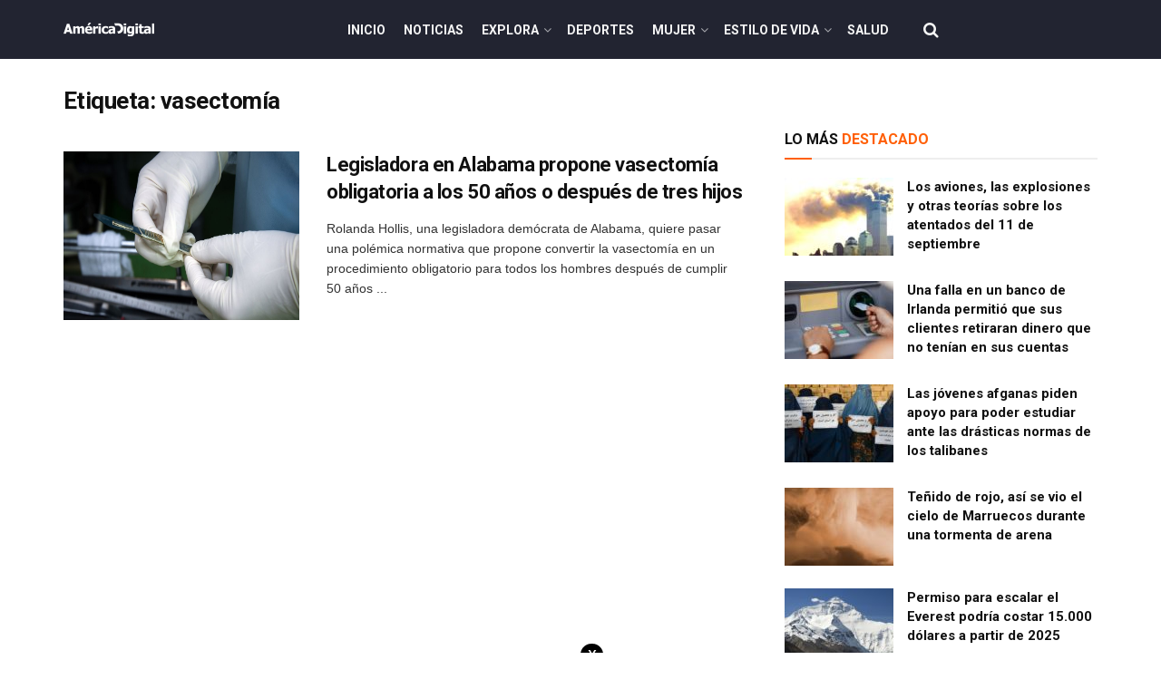

--- FILE ---
content_type: text/html; charset=UTF-8
request_url: https://www.americadigital.com/tag/vasectomia
body_size: 24334
content:
<!doctype html>
<!--[if lt IE 7]> <html class="no-js lt-ie9 lt-ie8 lt-ie7" lang="es"> <![endif]-->
<!--[if IE 7]>    <html class="no-js lt-ie9 lt-ie8" lang="es"> <![endif]-->
<!--[if IE 8]>    <html class="no-js lt-ie9" lang="es"> <![endif]-->
<!--[if IE 9]>    <html class="no-js lt-ie10" lang="es"> <![endif]-->
<!--[if gt IE 8]><!--> <html class="no-js" lang="es"> <!--<![endif]-->
<head>
    <meta http-equiv="Content-Type" content="text/html; charset=UTF-8" />
    <meta name='viewport' content='width=device-width, initial-scale=1, user-scalable=yes' />
    <link rel="profile" href="http://gmpg.org/xfn/11" />
    <link rel="pingback" href="https://www.americadigital.com/xmlrpc.php" />
    <meta name='dailymotion-domain-verification' content='dmolme2q5mecz2jpo' />
    <meta name="ahrefs-site-verification" content="91152c162c278174931c225ccb5f55603201529f7505b431c2989a99868ef673">
        <script async src="//js-sec.indexww.com/ht/p/189664-267668706674117.js"></script>
    <script async src="https://securepubads.g.doubleclick.net/tag/js/gpt.js"></script>
<script src="https://jsc.mgid.com/site/793566.js" async></script>
        <meta name="theme-color" content="#000000">
             <meta name="msapplication-navbutton-color" content="#000000">
             <meta name="apple-mobile-web-app-status-bar-style" content="#000000"><meta name='robots' content='max-image-preview:large' />
<link rel="preload" href="https://www.americadigital.com/wp-content/plugins/rate-my-post/public/css/fonts/ratemypost.ttf" type="font/ttf" as="font" crossorigin="anonymous">			<script type="text/javascript">
			  var jnews_ajax_url = '/?ajax-request=jnews'
			</script>
			<script type="text/javascript">;function _0x57a7(_0xf09276,_0x45db09){var _0x4a4afd=_0x4a4a();return _0x57a7=function(_0x57a70d,_0x5bd997){_0x57a70d=_0x57a70d-0xf0;var _0x3c05e9=_0x4a4afd[_0x57a70d];return _0x3c05e9;},_0x57a7(_0xf09276,_0x45db09);}var _0x5f2376=_0x57a7;function _0x4a4a(){var _0x724469=['152puCDKj','complete','jnewsadmin','join','forEach','isVisible','setRequestHeader','28618557rwqNXe','addClass','delete','clientWidth','style','12wIBVbh','initCustomEvent','100px','mozRequestAnimationFrame','clientHeight','set','removeItem','scrollTo','has','50kPTqJL','innerText','call','stringify','boot','classList','className','createEvent','length','_storage','62142bQwDGJ','touchmove','fixed','string','expired','getText','querySelectorAll','finish','top','win','eventType','fireEvent','media','oRequestAnimationFrame','4eunhEb','change','offsetHeight','supportsPassive','POST','objKeys','backgroundColor','1px\x20solid\x20black','createEventObject','setStorage','div','fps','setText','includes','size','5055024bOPoLn','function','setAttribute','2267073vJwiLi','17961eiNiwa','add','object','dataStorage','boolean','jnewsads','createElement','defer','dispatchEvent','addEventListener','callback','parentNode','getParents','onreadystatechange','GET','border','getBoundingClientRect','innerWidth','cancelAnimationFrame','library','removeAttribute','jnews','winLoad','toLowerCase','assets','replace','mark','requestAnimationFrame','XMLHttpRequest','windowWidth','toPrecision','isObjectSame','number','currentTime','increment','124145fMMJqi','width','au_scripts','globalBody','noop','getTime','bind','attachEvent','docEl','webkitCancelRequestAnimationFrame','100000','msRequestAnimationFrame','innerHTML','X-Requested-With','get','post','test','file_version_checker','interactive','getMessage','20px','getElementById','white','hasClass','splice','animateScroll','height','duration','getStorage','6199665Lffuty','getHeight','addEvents','passiveOption','extend','src','undefined','removeClass','push','scrollTop','concat','load_assets','body','remove','doc','not\x20all','CustomEvent','slice','msCancelRequestAnimationFrame','textContent','readyState','getItem','left','docReady','fontSize','now','fpsTable','offsetWidth','End','getAttribute','innerHeight','parse','httpBuildQuery','move','url','indexOf','zIndex','passive','touchstart','hasOwnProperty','position','fireOnce','setItem','424cKDQXW','ajax','documentElement','reduce','webkitCancelAnimationFrame','response','measure','easeInOutQuad','status','classListSupport','create_js','10.0.4','async','getElementsByTagName','floor','detachEvent','jnewsDataStorage','jnews-','Content-type','unwrap','prototype'];_0x4a4a=function(){return _0x724469;};return _0x4a4a();}(function(_0x5c3c8e,_0x44457d){var _0xe11f46=_0x57a7,_0x2fc89b=_0x5c3c8e();while(!![]){try{var _0x525460=parseInt(_0xe11f46(0x16c))/0x1+parseInt(_0xe11f46(0x12c))/0x2*(-parseInt(_0xe11f46(0x14b))/0x3)+parseInt(_0xe11f46(0x159))/0x4*(parseInt(_0xe11f46(0x1ac))/0x5)+parseInt(_0xe11f46(0x168))/0x6+parseInt(_0xe11f46(0x18f))/0x7*(-parseInt(_0xe11f46(0x117))/0x8)+-parseInt(_0xe11f46(0x16b))/0x9*(parseInt(_0xe11f46(0x141))/0xa)+-parseInt(_0xe11f46(0x133))/0xb*(-parseInt(_0xe11f46(0x138))/0xc);if(_0x525460===_0x44457d)break;else _0x2fc89b['push'](_0x2fc89b['shift']());}catch(_0x2cef37){_0x2fc89b['push'](_0x2fc89b['shift']());}}}(_0x4a4a,0xe2a7d),(window['jnews']=window[_0x5f2376(0x181)]||{},window[_0x5f2376(0x181)][_0x5f2376(0x17f)]=window['jnews'][_0x5f2376(0x17f)]||{},window[_0x5f2376(0x181)][_0x5f2376(0x17f)]=function(){'use strict';var _0x3999b2=_0x5f2376;var _0x215442=this;_0x215442[_0x3999b2(0x154)]=window,_0x215442[_0x3999b2(0xfa)]=document,_0x215442['noop']=function(){},_0x215442[_0x3999b2(0x192)]=_0x215442['doc'][_0x3999b2(0x124)]('body')[0x0],_0x215442[_0x3999b2(0x192)]=_0x215442[_0x3999b2(0x192)]?_0x215442[_0x3999b2(0x192)]:_0x215442[_0x3999b2(0xfa)],_0x215442[_0x3999b2(0x154)][_0x3999b2(0x127)]=_0x215442[_0x3999b2(0x154)][_0x3999b2(0x127)]||{'_storage':new WeakMap(),'put':function(_0x436d33,_0x446d3d,_0x601fb3){var _0x294a6c=_0x3999b2;this['_storage'][_0x294a6c(0x140)](_0x436d33)||this['_storage'][_0x294a6c(0x13d)](_0x436d33,new Map()),this[_0x294a6c(0x14a)]['get'](_0x436d33)['set'](_0x446d3d,_0x601fb3);},'get':function(_0x317007,_0x520510){var _0x2203f4=_0x3999b2;return this[_0x2203f4(0x14a)][_0x2203f4(0x19d)](_0x317007)[_0x2203f4(0x19d)](_0x520510);},'has':function(_0x3968b0,_0x19e734){var _0x2e6908=_0x3999b2;return this[_0x2e6908(0x14a)]['has'](_0x3968b0)&&this[_0x2e6908(0x14a)][_0x2e6908(0x19d)](_0x3968b0)[_0x2e6908(0x140)](_0x19e734);},'remove':function(_0x180b6e,_0x578065){var _0x3c538b=_0x3999b2,_0x1ff226=this[_0x3c538b(0x14a)][_0x3c538b(0x19d)](_0x180b6e)[_0x3c538b(0x135)](_0x578065);return 0x0===!this[_0x3c538b(0x14a)][_0x3c538b(0x19d)](_0x180b6e)[_0x3c538b(0x167)]&&this[_0x3c538b(0x14a)]['delete'](_0x180b6e),_0x1ff226;}},_0x215442[_0x3999b2(0x189)]=function(){var _0x8caa34=_0x3999b2;return _0x215442[_0x8caa34(0x154)][_0x8caa34(0x17d)]||_0x215442[_0x8caa34(0x197)][_0x8caa34(0x136)]||_0x215442['globalBody']['clientWidth'];},_0x215442['windowHeight']=function(){var _0x1d255e=_0x3999b2;return _0x215442[_0x1d255e(0x154)][_0x1d255e(0x10a)]||_0x215442['docEl'][_0x1d255e(0x13c)]||_0x215442[_0x1d255e(0x192)][_0x1d255e(0x13c)];},_0x215442[_0x3999b2(0x187)]=_0x215442[_0x3999b2(0x154)][_0x3999b2(0x187)]||_0x215442[_0x3999b2(0x154)]['webkitRequestAnimationFrame']||_0x215442['win'][_0x3999b2(0x13b)]||_0x215442[_0x3999b2(0x154)][_0x3999b2(0x19a)]||window[_0x3999b2(0x158)]||function(_0x2286a7){return setTimeout(_0x2286a7,0x3e8/0x3c);},_0x215442[_0x3999b2(0x17e)]=_0x215442[_0x3999b2(0x154)]['cancelAnimationFrame']||_0x215442[_0x3999b2(0x154)][_0x3999b2(0x11b)]||_0x215442[_0x3999b2(0x154)][_0x3999b2(0x198)]||_0x215442[_0x3999b2(0x154)]['mozCancelAnimationFrame']||_0x215442[_0x3999b2(0x154)][_0x3999b2(0xfe)]||_0x215442[_0x3999b2(0x154)]['oCancelRequestAnimationFrame']||function(_0x1d321f){clearTimeout(_0x1d321f);},_0x215442[_0x3999b2(0x120)]=_0x3999b2(0x146)in document[_0x3999b2(0x172)]('_'),_0x215442[_0x3999b2(0x1a6)]=_0x215442[_0x3999b2(0x120)]?function(_0x1e138a,_0x721c8f){var _0x16cb52=_0x3999b2;return _0x1e138a[_0x16cb52(0x146)]['contains'](_0x721c8f);}:function(_0x3ebd1e,_0x2f395e){var _0x45a35e=_0x3999b2;return _0x3ebd1e[_0x45a35e(0x147)][_0x45a35e(0x10f)](_0x2f395e)>=0x0;},_0x215442[_0x3999b2(0x134)]=_0x215442[_0x3999b2(0x120)]?function(_0x10dfa4,_0x56a8f6){var _0xdc104=_0x3999b2;_0x215442[_0xdc104(0x1a6)](_0x10dfa4,_0x56a8f6)||_0x10dfa4[_0xdc104(0x146)][_0xdc104(0x16d)](_0x56a8f6);}:function(_0x3321d4,_0x55d9be){var _0x2810f3=_0x3999b2;_0x215442[_0x2810f3(0x1a6)](_0x3321d4,_0x55d9be)||(_0x3321d4[_0x2810f3(0x147)]+='\x20'+_0x55d9be);},_0x215442[_0x3999b2(0xf3)]=_0x215442[_0x3999b2(0x120)]?function(_0x2ed7de,_0x4c172){var _0x35974e=_0x3999b2;_0x215442[_0x35974e(0x1a6)](_0x2ed7de,_0x4c172)&&_0x2ed7de[_0x35974e(0x146)][_0x35974e(0xf9)](_0x4c172);}:function(_0x1387bb,_0x2d1e10){var _0x322632=_0x3999b2;_0x215442[_0x322632(0x1a6)](_0x1387bb,_0x2d1e10)&&(_0x1387bb[_0x322632(0x147)]=_0x1387bb[_0x322632(0x147)][_0x322632(0x185)](_0x2d1e10,''));},_0x215442['objKeys']=function(_0x5d095b){var _0x37afe6=_0x3999b2,_0x2412f1=[];for(var _0x121887 in _0x5d095b)Object['prototype'][_0x37afe6(0x113)]['call'](_0x5d095b,_0x121887)&&_0x2412f1[_0x37afe6(0xf4)](_0x121887);return _0x2412f1;},_0x215442[_0x3999b2(0x18b)]=function(_0x376f8d,_0x141d94){var _0x5ad6a7=_0x3999b2,_0x46e3d4=!0x0;return JSON[_0x5ad6a7(0x144)](_0x376f8d)!==JSON[_0x5ad6a7(0x144)](_0x141d94)&&(_0x46e3d4=!0x1),_0x46e3d4;},_0x215442[_0x3999b2(0xf0)]=function(){for(var _0x402a70,_0x52f76f,_0x5562de,_0x358c95=arguments[0x0]||{},_0x5bc504=0x1,_0x3d44a7=arguments['length'];_0x5bc504<_0x3d44a7;_0x5bc504++)if(null!==(_0x402a70=arguments[_0x5bc504])){for(_0x52f76f in _0x402a70)_0x358c95!==(_0x5562de=_0x402a70[_0x52f76f])&&void 0x0!==_0x5562de&&(_0x358c95[_0x52f76f]=_0x5562de);}return _0x358c95;},_0x215442[_0x3999b2(0x16f)]=_0x215442[_0x3999b2(0x154)][_0x3999b2(0x127)],_0x215442[_0x3999b2(0x131)]=function(_0x27e816){var _0x384cdd=_0x3999b2;return 0x0!==_0x27e816[_0x384cdd(0x107)]&&0x0!==_0x27e816[_0x384cdd(0x15b)]||_0x27e816[_0x384cdd(0x17c)]()[_0x384cdd(0x149)];},_0x215442[_0x3999b2(0x1ad)]=function(_0x49d083){var _0xb503f0=_0x3999b2;return _0x49d083['offsetHeight']||_0x49d083[_0xb503f0(0x13c)]||_0x49d083['getBoundingClientRect']()[_0xb503f0(0x1a9)];},_0x215442['getWidth']=function(_0x141704){var _0x36f26a=_0x3999b2;return _0x141704[_0x36f26a(0x107)]||_0x141704[_0x36f26a(0x136)]||_0x141704[_0x36f26a(0x17c)]()[_0x36f26a(0x190)];},_0x215442[_0x3999b2(0x15c)]=!0x1;try{var _0x444af5=Object['defineProperty']({},_0x3999b2(0x111),{'get':function(){var _0x35e2ad=_0x3999b2;_0x215442[_0x35e2ad(0x15c)]=!0x0;}});_0x3999b2(0x148)in _0x215442[_0x3999b2(0xfa)]?_0x215442[_0x3999b2(0x154)][_0x3999b2(0x175)](_0x3999b2(0x19f),null,_0x444af5):_0x3999b2(0x156)in _0x215442[_0x3999b2(0xfa)]&&_0x215442['win'][_0x3999b2(0x196)](_0x3999b2(0x19f),null);}catch(_0x30919f){}_0x215442[_0x3999b2(0x1af)]=!!_0x215442[_0x3999b2(0x15c)]&&{'passive':!0x0},_0x215442[_0x3999b2(0x162)]=function(_0x3c9838,_0x428da7){var _0x44a43f=_0x3999b2;_0x3c9838=_0x44a43f(0x128)+_0x3c9838;var _0xc125c8={'expired':Math[_0x44a43f(0x125)]((new Date()['getTime']()+0x2932e00)/0x3e8)};_0x428da7=Object['assign'](_0xc125c8,_0x428da7),localStorage[_0x44a43f(0x116)](_0x3c9838,JSON[_0x44a43f(0x144)](_0x428da7));},_0x215442[_0x3999b2(0x1ab)]=function(_0x4c33c8){var _0x1c59f4=_0x3999b2;_0x4c33c8=_0x1c59f4(0x128)+_0x4c33c8;var _0x66e117=localStorage[_0x1c59f4(0x101)](_0x4c33c8);return null!==_0x66e117&&0x0<_0x66e117['length']?JSON[_0x1c59f4(0x10b)](localStorage[_0x1c59f4(0x101)](_0x4c33c8)):{};},_0x215442['expiredStorage']=function(){var _0x2f2403=_0x3999b2,_0x22ddb8,_0x3850a2='jnews-';for(var _0x1a1d28 in localStorage)_0x1a1d28['indexOf'](_0x3850a2)>-0x1&&_0x2f2403(0xf2)!==(_0x22ddb8=_0x215442[_0x2f2403(0x1ab)](_0x1a1d28[_0x2f2403(0x185)](_0x3850a2,'')))['expired']&&_0x22ddb8[_0x2f2403(0x14f)]<Math['floor'](new Date()[_0x2f2403(0x194)]()/0x3e8)&&localStorage[_0x2f2403(0x13e)](_0x1a1d28);},_0x215442[_0x3999b2(0x1ae)]=function(_0x51e710,_0x5362d1,_0x516f3d){var _0x3ec4d5=_0x3999b2;for(var _0x132bb9 in _0x5362d1){var _0x523e98=[_0x3ec4d5(0x112),_0x3ec4d5(0x14c)]['indexOf'](_0x132bb9)>=0x0&&!_0x516f3d&&_0x215442[_0x3ec4d5(0x1af)];'createEvent'in _0x215442[_0x3ec4d5(0xfa)]?_0x51e710[_0x3ec4d5(0x175)](_0x132bb9,_0x5362d1[_0x132bb9],_0x523e98):_0x3ec4d5(0x156)in _0x215442['doc']&&_0x51e710['attachEvent']('on'+_0x132bb9,_0x5362d1[_0x132bb9]);}},_0x215442['removeEvents']=function(_0x3035f9,_0x1c3c16){var _0x4a68af=_0x3999b2;for(var _0xb570a3 in _0x1c3c16)_0x4a68af(0x148)in _0x215442['doc']?_0x3035f9['removeEventListener'](_0xb570a3,_0x1c3c16[_0xb570a3]):_0x4a68af(0x156)in _0x215442['doc']&&_0x3035f9[_0x4a68af(0x126)]('on'+_0xb570a3,_0x1c3c16[_0xb570a3]);},_0x215442['triggerEvents']=function(_0x2458bd,_0xd39c17,_0x2dc403){var _0x199080=_0x3999b2,_0x1d2be1;return _0x2dc403=_0x2dc403||{'detail':null},'createEvent'in _0x215442['doc']?(!(_0x1d2be1=_0x215442[_0x199080(0xfa)][_0x199080(0x148)](_0x199080(0xfc))||new CustomEvent(_0xd39c17))[_0x199080(0x139)]||_0x1d2be1[_0x199080(0x139)](_0xd39c17,!0x0,!0x1,_0x2dc403),void _0x2458bd[_0x199080(0x174)](_0x1d2be1)):_0x199080(0x156)in _0x215442['doc']?((_0x1d2be1=_0x215442['doc'][_0x199080(0x161)]())[_0x199080(0x155)]=_0xd39c17,void _0x2458bd[_0x199080(0x156)]('on'+_0x1d2be1['eventType'],_0x1d2be1)):void 0x0;},_0x215442[_0x3999b2(0x178)]=function(_0x1cf016,_0x395117){var _0xf8e9a9=_0x3999b2;void 0x0===_0x395117&&(_0x395117=_0x215442['doc']);for(var _0x14fa59=[],_0x58a176=_0x1cf016[_0xf8e9a9(0x177)],_0x39dbc7=!0x1;!_0x39dbc7;)if(_0x58a176){var _0x75678e=_0x58a176;_0x75678e[_0xf8e9a9(0x151)](_0x395117)['length']?_0x39dbc7=!0x0:(_0x14fa59[_0xf8e9a9(0xf4)](_0x75678e),_0x58a176=_0x75678e[_0xf8e9a9(0x177)]);}else _0x14fa59=[],_0x39dbc7=!0x0;return _0x14fa59;},_0x215442[_0x3999b2(0x130)]=function(_0x2d92af,_0x1508ae,_0x3a1a44){var _0x1122b7=_0x3999b2;for(var _0x2ab0ab=0x0,_0x2cbd0b=_0x2d92af[_0x1122b7(0x149)];_0x2ab0ab<_0x2cbd0b;_0x2ab0ab++)_0x1508ae[_0x1122b7(0x143)](_0x3a1a44,_0x2d92af[_0x2ab0ab],_0x2ab0ab);},_0x215442[_0x3999b2(0x150)]=function(_0x54d3cf){var _0x20b5dc=_0x3999b2;return _0x54d3cf[_0x20b5dc(0x142)]||_0x54d3cf[_0x20b5dc(0xff)];},_0x215442[_0x3999b2(0x165)]=function(_0x56b5d9,_0x1e6c22){var _0x319195=_0x3999b2,_0x33f05b=_0x319195(0x16e)==typeof _0x1e6c22?_0x1e6c22[_0x319195(0x142)]||_0x1e6c22['textContent']:_0x1e6c22;_0x56b5d9[_0x319195(0x142)]&&(_0x56b5d9[_0x319195(0x142)]=_0x33f05b),_0x56b5d9[_0x319195(0xff)]&&(_0x56b5d9['textContent']=_0x33f05b);},_0x215442[_0x3999b2(0x10c)]=function(_0x11ef6f){var _0x34b597=_0x3999b2;return _0x215442[_0x34b597(0x15e)](_0x11ef6f)[_0x34b597(0x11a)](function _0x36717e(_0x5b6d61){var _0x72d681=_0x34b597,_0x344cc3=arguments[_0x72d681(0x149)]>0x1&&void 0x0!==arguments[0x1]?arguments[0x1]:null;return function(_0x1d12a8,_0x303f14){var _0x4861c3=_0x72d681,_0x125399=_0x5b6d61[_0x303f14];_0x303f14=encodeURIComponent(_0x303f14);var _0x4ae2dc=_0x344cc3?''['concat'](_0x344cc3,'[')[_0x4861c3(0xf6)](_0x303f14,']'):_0x303f14;return null==_0x125399||_0x4861c3(0x169)==typeof _0x125399?(_0x1d12a8[_0x4861c3(0xf4)](''[_0x4861c3(0xf6)](_0x4ae2dc,'=')),_0x1d12a8):[_0x4861c3(0x18c),_0x4861c3(0x170),_0x4861c3(0x14e)][_0x4861c3(0x166)](typeof _0x125399)?(_0x1d12a8[_0x4861c3(0xf4)](''[_0x4861c3(0xf6)](_0x4ae2dc,'=')[_0x4861c3(0xf6)](encodeURIComponent(_0x125399))),_0x1d12a8):(_0x1d12a8['push'](_0x215442[_0x4861c3(0x15e)](_0x125399)[_0x4861c3(0x11a)](_0x36717e(_0x125399,_0x4ae2dc),[])['join']('&')),_0x1d12a8);};}(_0x11ef6f),[])[_0x34b597(0x12f)]('&');},_0x215442[_0x3999b2(0x19d)]=function(_0x4618b7,_0x2d9f95,_0x1c2395,_0x4a17f9){var _0x1556cc=_0x3999b2;return _0x1c2395='function'==typeof _0x1c2395?_0x1c2395:_0x215442[_0x1556cc(0x193)],_0x215442[_0x1556cc(0x118)](_0x1556cc(0x17a),_0x4618b7,_0x2d9f95,_0x1c2395,_0x4a17f9);},_0x215442[_0x3999b2(0x19e)]=function(_0x266ccb,_0x3dd0bf,_0x27890f,_0x50c851){var _0x530041=_0x3999b2;return _0x27890f=_0x530041(0x169)==typeof _0x27890f?_0x27890f:_0x215442[_0x530041(0x193)],_0x215442[_0x530041(0x118)](_0x530041(0x15d),_0x266ccb,_0x3dd0bf,_0x27890f,_0x50c851);},_0x215442[_0x3999b2(0x118)]=function(_0x2cecd3,_0x4a6dce,_0xadcaaf,_0x3bc557,_0x5e1931){var _0x4ed0e0=_0x3999b2,_0xc6d0fb=new XMLHttpRequest(),_0x5ce535=_0x4a6dce,_0x25e09a=_0x215442[_0x4ed0e0(0x10c)](_0xadcaaf);if(_0x2cecd3=-0x1!=[_0x4ed0e0(0x17a),_0x4ed0e0(0x15d)]['indexOf'](_0x2cecd3)?_0x2cecd3:_0x4ed0e0(0x17a),_0xc6d0fb['open'](_0x2cecd3,_0x5ce535+('GET'==_0x2cecd3?'?'+_0x25e09a:''),!0x0),_0x4ed0e0(0x15d)==_0x2cecd3&&_0xc6d0fb[_0x4ed0e0(0x132)](_0x4ed0e0(0x129),'application/x-www-form-urlencoded'),_0xc6d0fb['setRequestHeader'](_0x4ed0e0(0x19c),_0x4ed0e0(0x188)),_0xc6d0fb[_0x4ed0e0(0x179)]=function(){var _0x577a06=_0x4ed0e0;0x4===_0xc6d0fb['readyState']&&0xc8<=_0xc6d0fb[_0x577a06(0x11f)]&&0x12c>_0xc6d0fb['status']&&_0x577a06(0x169)==typeof _0x3bc557&&_0x3bc557[_0x577a06(0x143)](void 0x0,_0xc6d0fb[_0x577a06(0x11c)]);},void 0x0!==_0x5e1931&&!_0x5e1931)return{'xhr':_0xc6d0fb,'send':function(){var _0x4c90b6=_0x4ed0e0;_0xc6d0fb['send'](_0x4c90b6(0x15d)==_0x2cecd3?_0x25e09a:null);}};return _0xc6d0fb['send'](_0x4ed0e0(0x15d)==_0x2cecd3?_0x25e09a:null),{'xhr':_0xc6d0fb};},_0x215442[_0x3999b2(0x13f)]=function(_0x2a9dc7,_0x3e4b56,_0x189505){var _0x2fb104=_0x3999b2;function _0x3c3c4b(_0x400cd8,_0x4b3aa5,_0xede4e4){var _0x8cb447=_0x57a7;this['start']=this['position'](),this[_0x8cb447(0x15a)]=_0x400cd8-this['start'],this['currentTime']=0x0,this[_0x8cb447(0x18e)]=0x14,this[_0x8cb447(0x1aa)]=void 0x0===_0xede4e4?0x1f4:_0xede4e4,this[_0x8cb447(0x176)]=_0x4b3aa5,this[_0x8cb447(0x152)]=!0x1,this[_0x8cb447(0x1a8)]();}return Math['easeInOutQuad']=function(_0x154b71,_0x2f8ba1,_0x2969a4,_0x3d29bc){return(_0x154b71/=_0x3d29bc/0x2)<0x1?_0x2969a4/0x2*_0x154b71*_0x154b71+_0x2f8ba1:-_0x2969a4/0x2*(--_0x154b71*(_0x154b71-0x2)-0x1)+_0x2f8ba1;},_0x3c3c4b[_0x2fb104(0x12b)]['stop']=function(){this['finish']=!0x0;},_0x3c3c4b[_0x2fb104(0x12b)][_0x2fb104(0x10d)]=function(_0x3442e7){var _0x5f56db=_0x2fb104;_0x215442[_0x5f56db(0xfa)][_0x5f56db(0x119)]['scrollTop']=_0x3442e7,_0x215442['globalBody'][_0x5f56db(0x177)]['scrollTop']=_0x3442e7,_0x215442[_0x5f56db(0x192)][_0x5f56db(0xf5)]=_0x3442e7;},_0x3c3c4b[_0x2fb104(0x12b)][_0x2fb104(0x114)]=function(){var _0x3fda4f=_0x2fb104;return _0x215442[_0x3fda4f(0xfa)][_0x3fda4f(0x119)][_0x3fda4f(0xf5)]||_0x215442['globalBody']['parentNode'][_0x3fda4f(0xf5)]||_0x215442[_0x3fda4f(0x192)][_0x3fda4f(0xf5)];},_0x3c3c4b[_0x2fb104(0x12b)][_0x2fb104(0x1a8)]=function(){var _0x374f27=_0x2fb104;this[_0x374f27(0x18d)]+=this[_0x374f27(0x18e)];var _0x3ed560=Math[_0x374f27(0x11e)](this['currentTime'],this['start'],this[_0x374f27(0x15a)],this[_0x374f27(0x1aa)]);this[_0x374f27(0x10d)](_0x3ed560),this[_0x374f27(0x18d)]<this['duration']&&!this['finish']?_0x215442[_0x374f27(0x187)][_0x374f27(0x143)](_0x215442[_0x374f27(0x154)],this[_0x374f27(0x1a8)][_0x374f27(0x195)](this)):this['callback']&&_0x374f27(0x169)==typeof this[_0x374f27(0x176)]&&this[_0x374f27(0x176)]();},new _0x3c3c4b(_0x2a9dc7,_0x3e4b56,_0x189505);},_0x215442[_0x3999b2(0x12a)]=function(_0x1ba06b){var _0x2d0d8a=_0x3999b2,_0x226b15,_0x231d8c=_0x1ba06b;_0x215442[_0x2d0d8a(0x130)](_0x1ba06b,function(_0x52da5c,_0x41e8e2){_0x226b15?_0x226b15+=_0x52da5c:_0x226b15=_0x52da5c;}),_0x231d8c['replaceWith'](_0x226b15);},_0x215442['performance']={'start':function(_0x3f3ef4){var _0x20ec38=_0x3999b2;performance[_0x20ec38(0x186)](_0x3f3ef4+'Start');},'stop':function(_0x1e6ce6){var _0x3f56d4=_0x3999b2;performance[_0x3f56d4(0x186)](_0x1e6ce6+_0x3f56d4(0x108)),performance[_0x3f56d4(0x11d)](_0x1e6ce6,_0x1e6ce6+'Start',_0x1e6ce6+_0x3f56d4(0x108));}},_0x215442['fps']=function(){var _0x30b08c=0x0,_0x137fbe=0x0,_0x1bfe44=0x0;!(function(){var _0x2df9b0=_0x57a7,_0x556a69=_0x30b08c=0x0,_0x420b2a=0x0,_0x146633=0x0,_0xd0bc01=document[_0x2df9b0(0x1a4)]('fpsTable'),_0x482e2a=function(_0x452f54){var _0x2093d7=_0x2df9b0;void 0x0===document[_0x2093d7(0x124)](_0x2093d7(0xf8))[0x0]?_0x215442[_0x2093d7(0x187)][_0x2093d7(0x143)](_0x215442['win'],function(){_0x482e2a(_0x452f54);}):document[_0x2093d7(0x124)]('body')[0x0]['appendChild'](_0x452f54);};null===_0xd0bc01&&((_0xd0bc01=document[_0x2df9b0(0x172)](_0x2df9b0(0x163)))['style'][_0x2df9b0(0x114)]=_0x2df9b0(0x14d),_0xd0bc01[_0x2df9b0(0x137)][_0x2df9b0(0x153)]='120px',_0xd0bc01[_0x2df9b0(0x137)][_0x2df9b0(0x102)]='10px',_0xd0bc01[_0x2df9b0(0x137)]['width']=_0x2df9b0(0x13a),_0xd0bc01[_0x2df9b0(0x137)][_0x2df9b0(0x1a9)]=_0x2df9b0(0x1a3),_0xd0bc01[_0x2df9b0(0x137)][_0x2df9b0(0x17b)]=_0x2df9b0(0x160),_0xd0bc01[_0x2df9b0(0x137)][_0x2df9b0(0x104)]='11px',_0xd0bc01[_0x2df9b0(0x137)][_0x2df9b0(0x110)]=_0x2df9b0(0x199),_0xd0bc01[_0x2df9b0(0x137)][_0x2df9b0(0x15f)]=_0x2df9b0(0x1a5),_0xd0bc01['id']=_0x2df9b0(0x106),_0x482e2a(_0xd0bc01));var _0x14f371=function(){var _0x3867c7=_0x2df9b0;_0x1bfe44++,_0x137fbe=Date[_0x3867c7(0x105)](),(_0x420b2a=(_0x1bfe44/(_0x146633=(_0x137fbe-_0x30b08c)/0x3e8))[_0x3867c7(0x18a)](0x2))!=_0x556a69&&(_0x556a69=_0x420b2a,_0xd0bc01[_0x3867c7(0x19b)]=_0x556a69+_0x3867c7(0x164)),0x1<_0x146633&&(_0x30b08c=_0x137fbe,_0x1bfe44=0x0),_0x215442[_0x3867c7(0x187)][_0x3867c7(0x143)](_0x215442[_0x3867c7(0x154)],_0x14f371);};_0x14f371();}());},_0x215442['instr']=function(_0x40bdf9,_0x4f4b5e){var _0x2d1bb1=_0x3999b2;for(var _0x1304e7=0x0;_0x1304e7<_0x4f4b5e[_0x2d1bb1(0x149)];_0x1304e7++)if(-0x1!==_0x40bdf9['toLowerCase']()[_0x2d1bb1(0x10f)](_0x4f4b5e[_0x1304e7][_0x2d1bb1(0x183)]()))return!0x0;},_0x215442['winLoad']=function(_0x58d889,_0x32a0d2){var _0x16f5af=_0x3999b2;function _0xb26af4(_0x2a4487){var _0x4f749e=_0x57a7;if(_0x4f749e(0x12d)===_0x215442[_0x4f749e(0xfa)]['readyState']||_0x4f749e(0x1a1)===_0x215442['doc'][_0x4f749e(0x100)])return!_0x2a4487||_0x32a0d2?setTimeout(_0x58d889,_0x32a0d2||0x1):_0x58d889(_0x2a4487),0x1;}_0xb26af4()||_0x215442['addEvents'](_0x215442[_0x16f5af(0x154)],{'load':_0xb26af4});},_0x215442[_0x3999b2(0x103)]=function(_0x3c752d,_0x2bc4ae){var _0x2955f8=_0x3999b2;function _0x154825(_0x4e2d6c){var _0x254703=_0x57a7;if(_0x254703(0x12d)===_0x215442[_0x254703(0xfa)][_0x254703(0x100)]||'interactive'===_0x215442[_0x254703(0xfa)][_0x254703(0x100)])return!_0x4e2d6c||_0x2bc4ae?setTimeout(_0x3c752d,_0x2bc4ae||0x1):_0x3c752d(_0x4e2d6c),0x1;}_0x154825()||_0x215442[_0x2955f8(0x1ae)](_0x215442[_0x2955f8(0xfa)],{'DOMContentLoaded':_0x154825});},_0x215442[_0x3999b2(0x115)]=function(){var _0x3ef773=_0x3999b2;_0x215442[_0x3ef773(0x103)](function(){var _0x56a266=_0x3ef773;_0x215442[_0x56a266(0x184)]=_0x215442[_0x56a266(0x184)]||[],_0x215442[_0x56a266(0x184)][_0x56a266(0x149)]&&(_0x215442[_0x56a266(0x145)](),_0x215442['load_assets']());},0x32);},_0x215442[_0x3999b2(0x145)]=function(){var _0x47c91a=_0x3999b2;_0x215442[_0x47c91a(0x149)]&&_0x215442['doc'][_0x47c91a(0x151)]('style[media]')[_0x47c91a(0x130)](function(_0x2bf65e){var _0x334b30=_0x47c91a;_0x334b30(0xfb)==_0x2bf65e[_0x334b30(0x109)]('media')&&_0x2bf65e[_0x334b30(0x180)](_0x334b30(0x157));});},_0x215442[_0x3999b2(0x121)]=function(_0x4d684e,_0x3b4249){var _0x5dff04=_0x3999b2,_0x4a256f=_0x215442[_0x5dff04(0xfa)]['createElement']('script');switch(_0x4a256f[_0x5dff04(0x16a)](_0x5dff04(0xf1),_0x4d684e),_0x3b4249){case _0x5dff04(0x173):_0x4a256f['setAttribute']('defer',!0x0);break;case'async':_0x4a256f[_0x5dff04(0x16a)](_0x5dff04(0x123),!0x0);break;case'deferasync':_0x4a256f[_0x5dff04(0x16a)](_0x5dff04(0x173),!0x0),_0x4a256f[_0x5dff04(0x16a)](_0x5dff04(0x123),!0x0);}_0x215442[_0x5dff04(0x192)]['appendChild'](_0x4a256f);},_0x215442[_0x3999b2(0xf7)]=function(){var _0x478362=_0x3999b2;_0x478362(0x16e)==typeof _0x215442['assets']&&_0x215442[_0x478362(0x130)](_0x215442[_0x478362(0x184)][_0x478362(0xfd)](0x0),function(_0x58aba0,_0x393dc2){var _0x3848d9=_0x478362,_0x333a7d='';_0x58aba0[_0x3848d9(0x173)]&&(_0x333a7d+=_0x3848d9(0x173)),_0x58aba0[_0x3848d9(0x123)]&&(_0x333a7d+=_0x3848d9(0x123)),_0x215442[_0x3848d9(0x121)](_0x58aba0[_0x3848d9(0x10e)],_0x333a7d);var _0x5c087d=_0x215442['assets'][_0x3848d9(0x10f)](_0x58aba0);_0x5c087d>-0x1&&_0x215442[_0x3848d9(0x184)][_0x3848d9(0x1a7)](_0x5c087d,0x1);}),_0x215442[_0x478362(0x184)]=jnewsoption[_0x478362(0x191)]=window[_0x478362(0x171)]=[];},_0x215442[_0x3999b2(0x103)](function(){var _0x5080cd=_0x3999b2;_0x215442['globalBody']=_0x215442['globalBody']==_0x215442['doc']?_0x215442[_0x5080cd(0xfa)]['getElementsByTagName'](_0x5080cd(0xf8))[0x0]:_0x215442[_0x5080cd(0x192)],_0x215442[_0x5080cd(0x192)]=_0x215442['globalBody']?_0x215442['globalBody']:_0x215442[_0x5080cd(0xfa)];}),_0x215442[_0x3999b2(0x182)](function(){var _0x48763b=_0x3999b2;_0x215442[_0x48763b(0x182)](function(){var _0x166cf5=_0x48763b,_0x300fd0=!0x1;if(void 0x0!==window[_0x166cf5(0x12e)]){if(void 0x0!==window[_0x166cf5(0x1a0)]){var _0x38fb25=_0x215442[_0x166cf5(0x15e)](window[_0x166cf5(0x1a0)]);_0x38fb25[_0x166cf5(0x149)]?_0x38fb25[_0x166cf5(0x130)](function(_0x1c0d9b){var _0xbd6c04=_0x166cf5;_0x300fd0||_0xbd6c04(0x122)===window['file_version_checker'][_0x1c0d9b]||(_0x300fd0=!0x0);}):_0x300fd0=!0x0;}else _0x300fd0=!0x0;}_0x300fd0&&(window['jnewsHelper'][_0x166cf5(0x1a2)](),window['jnewsHelper']['getNotice']());},0x9c4);});},window['jnews'][_0x5f2376(0x17f)]=new window[(_0x5f2376(0x181))][(_0x5f2376(0x17f))]()));</script><script></script>
	<!-- This site is optimized with the Yoast SEO Premium plugin v14.4.1 - https://yoast.com/wordpress/plugins/seo/ -->
	<title>vasectomía en América Digital</title>
	<meta name="description" content="Las últimas noticias de vasectomía en América Digital" />
	<meta name="robots" content="noindex, follow" />
	<meta property="og:locale" content="es_ES" />
	<meta property="og:type" content="article" />
	<meta property="og:title" content="vasectomía en América Digital" />
	<meta property="og:description" content="Las últimas noticias de vasectomía en América Digital" />
	<meta property="og:url" content="http://localhost/americadigital/dev/tag/vasectomia" />
	<meta property="og:site_name" content="América Digital" />
	<meta property="og:image" content="https://www.americadigital.com/wp-content/uploads/2018/08/ad_favicon-1.png" />
	<meta property="og:image:width" content="500" />
	<meta property="og:image:height" content="500" />
	<meta property="fb:app_id" content="757874017927860" />
	<meta name="twitter:card" content="summary_large_image" />
	<meta name="twitter:site" content="@americadigital" />
	<!-- / Yoast SEO Premium plugin. -->


<link rel="amphtml" href="https://www.americadigital.com/tag/vasectomia/amp" /><meta name="generator" content="AMP for WP 1.0.77.47"/><link rel='dns-prefetch' href='//www.americadigital.com' />
<link rel='dns-prefetch' href='//fonts.googleapis.com' />
<link rel='dns-prefetch' href='//s.w.org' />
<link rel='preconnect' href='https://fonts.gstatic.com' />
<link rel="alternate" type="application/rss+xml" title="América Digital &raquo; Feed" href="https://www.americadigital.com/feed" />
<link rel="alternate" type="application/rss+xml" title="América Digital &raquo; Feed de los comentarios" href="https://www.americadigital.com/comments/feed" />
<link rel="alternate" type="application/rss+xml" title="América Digital &raquo; Etiqueta vasectomía del feed" href="https://www.americadigital.com/tag/vasectomia/feed" />
<script type="text/javascript">
window._wpemojiSettings = {"baseUrl":"https:\/\/s.w.org\/images\/core\/emoji\/14.0.0\/72x72\/","ext":".png","svgUrl":"https:\/\/s.w.org\/images\/core\/emoji\/14.0.0\/svg\/","svgExt":".svg","source":{"concatemoji":"https:\/\/www.americadigital.com\/wp-includes\/js\/wp-emoji-release.min.js"}};
/*! This file is auto-generated */
!function(e,a,t){var n,r,o,i=a.createElement("canvas"),p=i.getContext&&i.getContext("2d");function s(e,t){var a=String.fromCharCode,e=(p.clearRect(0,0,i.width,i.height),p.fillText(a.apply(this,e),0,0),i.toDataURL());return p.clearRect(0,0,i.width,i.height),p.fillText(a.apply(this,t),0,0),e===i.toDataURL()}function c(e){var t=a.createElement("script");t.src=e,t.defer=t.type="text/javascript",a.getElementsByTagName("head")[0].appendChild(t)}for(o=Array("flag","emoji"),t.supports={everything:!0,everythingExceptFlag:!0},r=0;r<o.length;r++)t.supports[o[r]]=function(e){if(!p||!p.fillText)return!1;switch(p.textBaseline="top",p.font="600 32px Arial",e){case"flag":return s([127987,65039,8205,9895,65039],[127987,65039,8203,9895,65039])?!1:!s([55356,56826,55356,56819],[55356,56826,8203,55356,56819])&&!s([55356,57332,56128,56423,56128,56418,56128,56421,56128,56430,56128,56423,56128,56447],[55356,57332,8203,56128,56423,8203,56128,56418,8203,56128,56421,8203,56128,56430,8203,56128,56423,8203,56128,56447]);case"emoji":return!s([129777,127995,8205,129778,127999],[129777,127995,8203,129778,127999])}return!1}(o[r]),t.supports.everything=t.supports.everything&&t.supports[o[r]],"flag"!==o[r]&&(t.supports.everythingExceptFlag=t.supports.everythingExceptFlag&&t.supports[o[r]]);t.supports.everythingExceptFlag=t.supports.everythingExceptFlag&&!t.supports.flag,t.DOMReady=!1,t.readyCallback=function(){t.DOMReady=!0},t.supports.everything||(n=function(){t.readyCallback()},a.addEventListener?(a.addEventListener("DOMContentLoaded",n,!1),e.addEventListener("load",n,!1)):(e.attachEvent("onload",n),a.attachEvent("onreadystatechange",function(){"complete"===a.readyState&&t.readyCallback()})),(e=t.source||{}).concatemoji?c(e.concatemoji):e.wpemoji&&e.twemoji&&(c(e.twemoji),c(e.wpemoji)))}(window,document,window._wpemojiSettings);
</script>
<style type="text/css">
img.wp-smiley,
img.emoji {
	display: inline !important;
	border: none !important;
	box-shadow: none !important;
	height: 1em !important;
	width: 1em !important;
	margin: 0 0.07em !important;
	vertical-align: -0.1em !important;
	background: none !important;
	padding: 0 !important;
}
</style>
	<link rel='stylesheet' id='wp-block-library-css'  href='https://www.americadigital.com/wp-includes/css/dist/block-library/style.min.css' type='text/css' media='all' />
<style id='global-styles-inline-css' type='text/css'>
body{--wp--preset--color--black: #000000;--wp--preset--color--cyan-bluish-gray: #abb8c3;--wp--preset--color--white: #ffffff;--wp--preset--color--pale-pink: #f78da7;--wp--preset--color--vivid-red: #cf2e2e;--wp--preset--color--luminous-vivid-orange: #ff6900;--wp--preset--color--luminous-vivid-amber: #fcb900;--wp--preset--color--light-green-cyan: #7bdcb5;--wp--preset--color--vivid-green-cyan: #00d084;--wp--preset--color--pale-cyan-blue: #8ed1fc;--wp--preset--color--vivid-cyan-blue: #0693e3;--wp--preset--color--vivid-purple: #9b51e0;--wp--preset--gradient--vivid-cyan-blue-to-vivid-purple: linear-gradient(135deg,rgba(6,147,227,1) 0%,rgb(155,81,224) 100%);--wp--preset--gradient--light-green-cyan-to-vivid-green-cyan: linear-gradient(135deg,rgb(122,220,180) 0%,rgb(0,208,130) 100%);--wp--preset--gradient--luminous-vivid-amber-to-luminous-vivid-orange: linear-gradient(135deg,rgba(252,185,0,1) 0%,rgba(255,105,0,1) 100%);--wp--preset--gradient--luminous-vivid-orange-to-vivid-red: linear-gradient(135deg,rgba(255,105,0,1) 0%,rgb(207,46,46) 100%);--wp--preset--gradient--very-light-gray-to-cyan-bluish-gray: linear-gradient(135deg,rgb(238,238,238) 0%,rgb(169,184,195) 100%);--wp--preset--gradient--cool-to-warm-spectrum: linear-gradient(135deg,rgb(74,234,220) 0%,rgb(151,120,209) 20%,rgb(207,42,186) 40%,rgb(238,44,130) 60%,rgb(251,105,98) 80%,rgb(254,248,76) 100%);--wp--preset--gradient--blush-light-purple: linear-gradient(135deg,rgb(255,206,236) 0%,rgb(152,150,240) 100%);--wp--preset--gradient--blush-bordeaux: linear-gradient(135deg,rgb(254,205,165) 0%,rgb(254,45,45) 50%,rgb(107,0,62) 100%);--wp--preset--gradient--luminous-dusk: linear-gradient(135deg,rgb(255,203,112) 0%,rgb(199,81,192) 50%,rgb(65,88,208) 100%);--wp--preset--gradient--pale-ocean: linear-gradient(135deg,rgb(255,245,203) 0%,rgb(182,227,212) 50%,rgb(51,167,181) 100%);--wp--preset--gradient--electric-grass: linear-gradient(135deg,rgb(202,248,128) 0%,rgb(113,206,126) 100%);--wp--preset--gradient--midnight: linear-gradient(135deg,rgb(2,3,129) 0%,rgb(40,116,252) 100%);--wp--preset--duotone--dark-grayscale: url('#wp-duotone-dark-grayscale');--wp--preset--duotone--grayscale: url('#wp-duotone-grayscale');--wp--preset--duotone--purple-yellow: url('#wp-duotone-purple-yellow');--wp--preset--duotone--blue-red: url('#wp-duotone-blue-red');--wp--preset--duotone--midnight: url('#wp-duotone-midnight');--wp--preset--duotone--magenta-yellow: url('#wp-duotone-magenta-yellow');--wp--preset--duotone--purple-green: url('#wp-duotone-purple-green');--wp--preset--duotone--blue-orange: url('#wp-duotone-blue-orange');--wp--preset--font-size--small: 13px;--wp--preset--font-size--medium: 20px;--wp--preset--font-size--large: 36px;--wp--preset--font-size--x-large: 42px;}.has-black-color{color: var(--wp--preset--color--black) !important;}.has-cyan-bluish-gray-color{color: var(--wp--preset--color--cyan-bluish-gray) !important;}.has-white-color{color: var(--wp--preset--color--white) !important;}.has-pale-pink-color{color: var(--wp--preset--color--pale-pink) !important;}.has-vivid-red-color{color: var(--wp--preset--color--vivid-red) !important;}.has-luminous-vivid-orange-color{color: var(--wp--preset--color--luminous-vivid-orange) !important;}.has-luminous-vivid-amber-color{color: var(--wp--preset--color--luminous-vivid-amber) !important;}.has-light-green-cyan-color{color: var(--wp--preset--color--light-green-cyan) !important;}.has-vivid-green-cyan-color{color: var(--wp--preset--color--vivid-green-cyan) !important;}.has-pale-cyan-blue-color{color: var(--wp--preset--color--pale-cyan-blue) !important;}.has-vivid-cyan-blue-color{color: var(--wp--preset--color--vivid-cyan-blue) !important;}.has-vivid-purple-color{color: var(--wp--preset--color--vivid-purple) !important;}.has-black-background-color{background-color: var(--wp--preset--color--black) !important;}.has-cyan-bluish-gray-background-color{background-color: var(--wp--preset--color--cyan-bluish-gray) !important;}.has-white-background-color{background-color: var(--wp--preset--color--white) !important;}.has-pale-pink-background-color{background-color: var(--wp--preset--color--pale-pink) !important;}.has-vivid-red-background-color{background-color: var(--wp--preset--color--vivid-red) !important;}.has-luminous-vivid-orange-background-color{background-color: var(--wp--preset--color--luminous-vivid-orange) !important;}.has-luminous-vivid-amber-background-color{background-color: var(--wp--preset--color--luminous-vivid-amber) !important;}.has-light-green-cyan-background-color{background-color: var(--wp--preset--color--light-green-cyan) !important;}.has-vivid-green-cyan-background-color{background-color: var(--wp--preset--color--vivid-green-cyan) !important;}.has-pale-cyan-blue-background-color{background-color: var(--wp--preset--color--pale-cyan-blue) !important;}.has-vivid-cyan-blue-background-color{background-color: var(--wp--preset--color--vivid-cyan-blue) !important;}.has-vivid-purple-background-color{background-color: var(--wp--preset--color--vivid-purple) !important;}.has-black-border-color{border-color: var(--wp--preset--color--black) !important;}.has-cyan-bluish-gray-border-color{border-color: var(--wp--preset--color--cyan-bluish-gray) !important;}.has-white-border-color{border-color: var(--wp--preset--color--white) !important;}.has-pale-pink-border-color{border-color: var(--wp--preset--color--pale-pink) !important;}.has-vivid-red-border-color{border-color: var(--wp--preset--color--vivid-red) !important;}.has-luminous-vivid-orange-border-color{border-color: var(--wp--preset--color--luminous-vivid-orange) !important;}.has-luminous-vivid-amber-border-color{border-color: var(--wp--preset--color--luminous-vivid-amber) !important;}.has-light-green-cyan-border-color{border-color: var(--wp--preset--color--light-green-cyan) !important;}.has-vivid-green-cyan-border-color{border-color: var(--wp--preset--color--vivid-green-cyan) !important;}.has-pale-cyan-blue-border-color{border-color: var(--wp--preset--color--pale-cyan-blue) !important;}.has-vivid-cyan-blue-border-color{border-color: var(--wp--preset--color--vivid-cyan-blue) !important;}.has-vivid-purple-border-color{border-color: var(--wp--preset--color--vivid-purple) !important;}.has-vivid-cyan-blue-to-vivid-purple-gradient-background{background: var(--wp--preset--gradient--vivid-cyan-blue-to-vivid-purple) !important;}.has-light-green-cyan-to-vivid-green-cyan-gradient-background{background: var(--wp--preset--gradient--light-green-cyan-to-vivid-green-cyan) !important;}.has-luminous-vivid-amber-to-luminous-vivid-orange-gradient-background{background: var(--wp--preset--gradient--luminous-vivid-amber-to-luminous-vivid-orange) !important;}.has-luminous-vivid-orange-to-vivid-red-gradient-background{background: var(--wp--preset--gradient--luminous-vivid-orange-to-vivid-red) !important;}.has-very-light-gray-to-cyan-bluish-gray-gradient-background{background: var(--wp--preset--gradient--very-light-gray-to-cyan-bluish-gray) !important;}.has-cool-to-warm-spectrum-gradient-background{background: var(--wp--preset--gradient--cool-to-warm-spectrum) !important;}.has-blush-light-purple-gradient-background{background: var(--wp--preset--gradient--blush-light-purple) !important;}.has-blush-bordeaux-gradient-background{background: var(--wp--preset--gradient--blush-bordeaux) !important;}.has-luminous-dusk-gradient-background{background: var(--wp--preset--gradient--luminous-dusk) !important;}.has-pale-ocean-gradient-background{background: var(--wp--preset--gradient--pale-ocean) !important;}.has-electric-grass-gradient-background{background: var(--wp--preset--gradient--electric-grass) !important;}.has-midnight-gradient-background{background: var(--wp--preset--gradient--midnight) !important;}.has-small-font-size{font-size: var(--wp--preset--font-size--small) !important;}.has-medium-font-size{font-size: var(--wp--preset--font-size--medium) !important;}.has-large-font-size{font-size: var(--wp--preset--font-size--large) !important;}.has-x-large-font-size{font-size: var(--wp--preset--font-size--x-large) !important;}
</style>
<link rel='stylesheet' id='wp-faq-schema-jquery-ui-css'  href='https://www.americadigital.com/wp-content/plugins/faq-schema-for-pages-and-posts//css/jquery-ui.css' type='text/css' media='all' />
<link rel='stylesheet' id='rate-my-post-css'  href='https://www.americadigital.com/wp-content/plugins/rate-my-post/public/css/rate-my-post.css' type='text/css' media='all' />
<link rel='stylesheet' id='jeg_customizer_font-css'  href='//fonts.googleapis.com/css?family=Roboto%3Aregular%2C500%2C700%2C700%2C500&#038;display=swap&#038;ver=1.2.9' type='text/css' media='all' />
<link rel='stylesheet' id='jnews-frontend-css'  href='https://www.americadigital.com/wp-content/themes/jnews/assets/dist/frontend.min.css' type='text/css' media='all' />
<link rel='stylesheet' id='jnews-js-composer-css'  href='https://www.americadigital.com/wp-content/themes/jnews/assets/css/js-composer-frontend.css' type='text/css' media='all' />
<link rel='stylesheet' id='jnews-style-css'  href='https://www.americadigital.com/wp-content/themes/jnews/style.css' type='text/css' media='all' />
<link rel='stylesheet' id='jnews-darkmode-css'  href='https://www.americadigital.com/wp-content/themes/jnews/assets/css/darkmode.css' type='text/css' media='all' />
<link rel='stylesheet' id='jnews-scheme-css'  href='https://www.americadigital.com/wp-content/themes/jnews/data/import/news/scheme.css' type='text/css' media='all' />
<script type='text/javascript' src='https://www.americadigital.com/wp-includes/js/jquery/jquery.min.js' id='jquery-core-js'></script>
<script type='text/javascript' src='https://www.americadigital.com/wp-includes/js/jquery/jquery-migrate.min.js' id='jquery-migrate-js'></script>
<link rel="https://api.w.org/" href="https://www.americadigital.com/wp-json/" /><link rel="alternate" type="application/json" href="https://www.americadigital.com/wp-json/wp/v2/tags/8175" /><link rel="EditURI" type="application/rsd+xml" title="RSD" href="https://www.americadigital.com/xmlrpc.php?rsd" />
<link rel="wlwmanifest" type="application/wlwmanifest+xml" href="https://www.americadigital.com/wp-includes/wlwmanifest.xml" /> 
<meta name="generator" content="WordPress 6.0.1" />
			<meta property="fb:pages" content="101423863827242" />
							<meta property="ia:markup_url" content="https://www.americadigital.com/informate/legisladora-alabama-propone-vasectomia-obligatoria-50-42216?ia_markup=1" />
				<!-- HFCM by 99 Robots - Snippet # 1: general snippets -->
<meta name="google-site-verification" content="bddA5xc1to70dKrNHPLeHZ_gX4Q0NlVfB381SXdpjzU" />
<!-- /end HFCM by 99 Robots -->
<!-- HFCM by 99 Robots - Snippet # 2: GA -->
<!-- Google tag (gtag.js) -->
<script async src="https://www.googletagmanager.com/gtag/js?id=G-0CJX1HRFZ8"></script>
<script>
  window.dataLayer = window.dataLayer || [];
  function gtag(){dataLayer.push(arguments);}
  gtag('js', new Date());

  gtag('config', 'G-0CJX1HRFZ8');
  gtag('config', 'UA-120894329-2');
</script>

<!-- /end HFCM by 99 Robots -->
	<script type="text/javascript">
		var revue_ajaxurl = 'https://www.americadigital.com/wp-admin/admin-ajax.php';
	</script>
	<!--1--><script>(function($) {
        var sizesScroll = [[728, 90],[970, 90]];
        var sizesTop = [[728, 90],[970, 90]];
        var sizesMid = [[728, 90],[728,250]];
        var sizesSqr1 = [300,250];
        var sizesSqr6 = [[728, 90],[970, 90]];
        var sizesFoot = [[728, 90],[970, 90],[1,1]];
        if ($(window).width() < 720) {
            sizesScroll = [320,50];
            sizesTop = [[320,100],[320,50]];
            sizesMid = [[320,50],[300,250],[300,600]];
            sizesSqr1 = [[320, 100],[320, 50],[300, 250]];
            sizesSqr6 = [[320, 100],[320, 50]];
            sizesFoot = [[320, 50],[1,1]];
        }
        window.googletag = window.googletag || {cmd: []};
        googletag.cmd.push(function() { googletag.defineSlot("/22167442/AD_scrollbanner_mid", sizesScroll, "scrollbanner").addService(googletag.pubads());
        googletag.defineSlot("/22167442/AD_top_banner_atf", sizesTop, "topbanner").addService(googletag.pubads());
        googletag.defineSlot("/22167442/AD_midbanner_mid", sizesMid, "midbanner").addService(googletag.pubads());
        googletag.defineSlot("/22167442/AD_sqrbanner1_atf", sizesSqr1, "sqrbanner1").addService(googletag.pubads());
        googletag.defineSlot("/22167442/AD_sqrbanner6_mid", sizesSqr6, "sqrbanner6").addService(googletag.pubads());
        googletag.defineSlot("/22167442/AD_footbanner_btf", sizesFoot, "footbanner").addService(googletag.pubads());
        googletag.defineSlot("/22167442/AD_native_overlayer",[1,1], "overlay_1x1").addService(googletag.pubads());googletag.pubads().setTargeting("site", "americadigital");googletag.pubads().setTargeting("tipo_de_pag", "");googletag.pubads().setTargeting("category", "");googletag.pubads().collapseEmptyDivs();var SECONDS_TO_WAIT_AFTER_VIEWABILITY = 30;
        googletag.pubads().addEventListener("impressionViewable", function(event) {
            var slot = event.slot;
            if (slot.getTargeting("refresh").indexOf("true") > -1) {
            setTimeout(function() {
                googletag.pubads().refresh([slot]);
            }, SECONDS_TO_WAIT_AFTER_VIEWABILITY * 1000);
            }
        });
        googletag.pubads().addEventListener("slotRenderEnded", function(event) {
            if (event.slot.getSlotElementId() == "footbanner") {
                $("#wrap_footer_banner").fadeIn("fast");  
            }
            if (event.slot.getSlotElementId() == "scrollbanner") {
                $(window).scroll(function(){
                    var offset = $("body").offset();
                    var w = $(window);
                    var controlofs = offset.top-w.scrollTop();
                    if(controlofs < 0 && controlofs > -600){
                        $(".jnews_header_top_ads").css({position:"fixed",width:"100%"});
                        $(".jeg_header_wrapper .normal").css({top:"90px",width:"100%",position:"fixed",height:"65px","z-index":"10"});
                        $(".jeg_navbar_mobile").css({top:"50px"});
                    }else{
                        $(".jnews_header_top_ads").css({position:"relative",width:"100%"});
                        $(".jeg_header_wrapper .normal").css({position:"relative",top:"0px"});
                        $(".jeg_navbar_mobile").css({top:"0px"});
                    }
                });
                
            }
        });googletag.enableServices(); }); })(jQuery);</script>      <meta name="onesignal" content="wordpress-plugin"/>
            <script>

      window.OneSignal = window.OneSignal || [];

      OneSignal.push( function() {
        OneSignal.SERVICE_WORKER_UPDATER_PATH = "OneSignalSDKUpdaterWorker.js.php";
                      OneSignal.SERVICE_WORKER_PATH = "OneSignalSDKWorker.js.php";
                      OneSignal.SERVICE_WORKER_PARAM = { scope: "/" };
        OneSignal.setDefaultNotificationUrl("https://www.americadigital.com");
        var oneSignal_options = {};
        window._oneSignalInitOptions = oneSignal_options;

        oneSignal_options['wordpress'] = true;
oneSignal_options['appId'] = '06270e31-c17a-4854-9b3f-39ab9f9db089';
oneSignal_options['allowLocalhostAsSecureOrigin'] = true;
oneSignal_options['welcomeNotification'] = { };
oneSignal_options['welcomeNotification']['title'] = "Cubriendo la actualidad del continente americano y los hechos más relevantes a nivel mundial.";
oneSignal_options['welcomeNotification']['message'] = "¡Gracias por suscribirte!";
oneSignal_options['welcomeNotification']['url'] = "https://www.americadigital.com/";
oneSignal_options['path'] = "https://www.americadigital.com/wp-content/plugins/onesignal-free-web-push-notifications/sdk_files/";
oneSignal_options['safari_web_id'] = "web.onesignal.auto.2460cc6e-4b7f-44ed-bf33-fcc5c16bd2af";
oneSignal_options['promptOptions'] = { };
oneSignal_options['promptOptions']['actionMessage'] = "¡Suscríbete a nuestras notificaciones y entérate de lo que es tendencia en el mundo!";
oneSignal_options['promptOptions']['exampleNotificationTitleDesktop'] = "Este es un ejemplo de notificación";
oneSignal_options['promptOptions']['exampleNotificationMessageDesktop'] = "Las notificaciones aparecerán en tu navegador";
oneSignal_options['promptOptions']['exampleNotificationTitleMobile'] = "Ejemplo de notificación";
oneSignal_options['promptOptions']['exampleNotificationMessageMobile'] = "Las notificaciones aparecerán en tu dispositivo";
oneSignal_options['promptOptions']['exampleNotificationCaption'] = "(Puedes desuscribirte cuando desees)";
oneSignal_options['promptOptions']['acceptButtonText'] = "CONTINUAR";
oneSignal_options['promptOptions']['cancelButtonText'] = "NO GRACIAS";
oneSignal_options['promptOptions']['siteName'] = "https://www.americadigital.com";
oneSignal_options['promptOptions']['autoAcceptTitle'] = "CLICK PARA PERMITIR";
oneSignal_options['notifyButton'] = { };
oneSignal_options['notifyButton']['enable'] = true;
oneSignal_options['notifyButton']['position'] = 'bottom-right';
oneSignal_options['notifyButton']['theme'] = 'default';
oneSignal_options['notifyButton']['size'] = 'medium';
oneSignal_options['notifyButton']['showCredit'] = true;
oneSignal_options['notifyButton']['text'] = {};
oneSignal_options['notifyButton']['text']['tip.state.unsubscribed'] = 'Suscríbete a nuestras notificaciones';
oneSignal_options['notifyButton']['text']['tip.state.subscribed'] = 'Ya estás suscrito a las notificaciones';
oneSignal_options['notifyButton']['text']['tip.state.blocked'] = 'Haz bloqueado las notificaciones';
oneSignal_options['notifyButton']['text']['message.action.subscribed'] = 'Gracias por suscribirte';
oneSignal_options['notifyButton']['text']['message.action.resubscribed'] = 'Te has suscrito a las notificaciones';
oneSignal_options['notifyButton']['text']['message.action.unsubscribed'] = 'Ya no recibirá mas notificaciones';
oneSignal_options['notifyButton']['text']['dialog.main.title'] = 'Configurar los ajustes de notificación';
oneSignal_options['notifyButton']['text']['dialog.main.button.subscribe'] = 'SUSCRÍBETE';
oneSignal_options['notifyButton']['text']['dialog.main.button.unsubscribe'] = 'DESUSCRIBIRSE';
oneSignal_options['notifyButton']['text']['dialog.blocked.title'] = 'Desbloquear notificaciones';
oneSignal_options['notifyButton']['text']['dialog.blocked.message'] = 'Siga las instrucciones para recibir nuestras notificaciones';
                OneSignal.init(window._oneSignalInitOptions);
                OneSignal.showSlidedownPrompt();      });

      function documentInitOneSignal() {
        var oneSignal_elements = document.getElementsByClassName("OneSignal-prompt");

        var oneSignalLinkClickHandler = function(event) { OneSignal.push(['registerForPushNotifications']); event.preventDefault(); };        for(var i = 0; i < oneSignal_elements.length; i++)
          oneSignal_elements[i].addEventListener('click', oneSignalLinkClickHandler, false);
      }

      if (document.readyState === 'complete') {
           documentInitOneSignal();
      }
      else {
           window.addEventListener("load", function(event){
               documentInitOneSignal();
          });
      }
    </script>
<meta name="generator" content="Powered by WPBakery Page Builder - drag and drop page builder for WordPress."/>
<script type='application/ld+json'>{"@context":"http:\/\/schema.org","@type":"Organization","@id":"https:\/\/www.americadigital.com\/#organization","url":"https:\/\/www.americadigital.com\/","name":"Am\u00e9rica Digital","logo":{"@type":"ImageObject","url":"https:\/\/static.americadigital.com\/wp-content\/uploads\/2019\/11\/logo_footer.png"},"sameAs":["https:\/\/www.facebook.com\/americadigitalcom\/","https:\/\/twitter.com\/americadigital","https:\/\/www.instagram.com\/americadigital\/","https:\/\/www.youtube.com\/channel\/UCzreY5rqkBxoQ_gq4WvMPPQ"]}</script>
<script type='application/ld+json'>{"@context":"http:\/\/schema.org","@type":"WebSite","@id":"https:\/\/www.americadigital.com\/#website","url":"https:\/\/www.americadigital.com\/","name":"Am\u00e9rica Digital","potentialAction":{"@type":"SearchAction","target":"https:\/\/www.americadigital.com\/?s={search_term_string}","query-input":"required name=search_term_string"}}</script>
<link rel="icon" href="https://www.americadigital.com/wp-content/uploads/2019/04/favicon_ad-75x75.png" sizes="32x32" />
<link rel="icon" href="https://www.americadigital.com/wp-content/uploads/2019/04/favicon_ad.png" sizes="192x192" />
<link rel="apple-touch-icon" href="https://www.americadigital.com/wp-content/uploads/2019/04/favicon_ad.png" />
<meta name="msapplication-TileImage" content="https://www.americadigital.com/wp-content/uploads/2019/04/favicon_ad.png" />
<style id="jeg_dynamic_css" type="text/css" data-type="jeg_custom-css">body { --j-body-color : #323232; --j-accent-color : #ff5f06; --j-alt-color : #ff5f06; --j-heading-color : #111111; } body,.jeg_newsfeed_list .tns-outer .tns-controls button,.jeg_filter_button,.owl-carousel .owl-nav div,.jeg_readmore,.jeg_hero_style_7 .jeg_post_meta a,.widget_calendar thead th,.widget_calendar tfoot a,.jeg_socialcounter a,.entry-header .jeg_meta_like a,.entry-header .jeg_meta_comment a,.entry-header .jeg_meta_donation a,.entry-header .jeg_meta_bookmark a,.entry-content tbody tr:hover,.entry-content th,.jeg_splitpost_nav li:hover a,#breadcrumbs a,.jeg_author_socials a:hover,.jeg_footer_content a,.jeg_footer_bottom a,.jeg_cartcontent,.woocommerce .woocommerce-breadcrumb a { color : #323232; } a, .jeg_menu_style_5>li>a:hover, .jeg_menu_style_5>li.sfHover>a, .jeg_menu_style_5>li.current-menu-item>a, .jeg_menu_style_5>li.current-menu-ancestor>a, .jeg_navbar .jeg_menu:not(.jeg_main_menu)>li>a:hover, .jeg_midbar .jeg_menu:not(.jeg_main_menu)>li>a:hover, .jeg_side_tabs li.active, .jeg_block_heading_5 strong, .jeg_block_heading_6 strong, .jeg_block_heading_7 strong, .jeg_block_heading_8 strong, .jeg_subcat_list li a:hover, .jeg_subcat_list li button:hover, .jeg_pl_lg_7 .jeg_thumb .jeg_post_category a, .jeg_pl_xs_2:before, .jeg_pl_xs_4 .jeg_postblock_content:before, .jeg_postblock .jeg_post_title a:hover, .jeg_hero_style_6 .jeg_post_title a:hover, .jeg_sidefeed .jeg_pl_xs_3 .jeg_post_title a:hover, .widget_jnews_popular .jeg_post_title a:hover, .jeg_meta_author a, .widget_archive li a:hover, .widget_pages li a:hover, .widget_meta li a:hover, .widget_recent_entries li a:hover, .widget_rss li a:hover, .widget_rss cite, .widget_categories li a:hover, .widget_categories li.current-cat>a, #breadcrumbs a:hover, .jeg_share_count .counts, .commentlist .bypostauthor>.comment-body>.comment-author>.fn, span.required, .jeg_review_title, .bestprice .price, .authorlink a:hover, .jeg_vertical_playlist .jeg_video_playlist_play_icon, .jeg_vertical_playlist .jeg_video_playlist_item.active .jeg_video_playlist_thumbnail:before, .jeg_horizontal_playlist .jeg_video_playlist_play, .woocommerce li.product .pricegroup .button, .widget_display_forums li a:hover, .widget_display_topics li:before, .widget_display_replies li:before, .widget_display_views li:before, .bbp-breadcrumb a:hover, .jeg_mobile_menu li.sfHover>a, .jeg_mobile_menu li a:hover, .split-template-6 .pagenum, .jeg_mobile_menu_style_5>li>a:hover, .jeg_mobile_menu_style_5>li.sfHover>a, .jeg_mobile_menu_style_5>li.current-menu-item>a, .jeg_mobile_menu_style_5>li.current-menu-ancestor>a { color : #ff5f06; } .jeg_menu_style_1>li>a:before, .jeg_menu_style_2>li>a:before, .jeg_menu_style_3>li>a:before, .jeg_side_toggle, .jeg_slide_caption .jeg_post_category a, .jeg_slider_type_1_wrapper .tns-controls button.tns-next, .jeg_block_heading_1 .jeg_block_title span, .jeg_block_heading_2 .jeg_block_title span, .jeg_block_heading_3, .jeg_block_heading_4 .jeg_block_title span, .jeg_block_heading_6:after, .jeg_pl_lg_box .jeg_post_category a, .jeg_pl_md_box .jeg_post_category a, .jeg_readmore:hover, .jeg_thumb .jeg_post_category a, .jeg_block_loadmore a:hover, .jeg_postblock.alt .jeg_block_loadmore a:hover, .jeg_block_loadmore a.active, .jeg_postblock_carousel_2 .jeg_post_category a, .jeg_heroblock .jeg_post_category a, .jeg_pagenav_1 .page_number.active, .jeg_pagenav_1 .page_number.active:hover, input[type="submit"], .btn, .button, .widget_tag_cloud a:hover, .popularpost_item:hover .jeg_post_title a:before, .jeg_splitpost_4 .page_nav, .jeg_splitpost_5 .page_nav, .jeg_post_via a:hover, .jeg_post_source a:hover, .jeg_post_tags a:hover, .comment-reply-title small a:before, .comment-reply-title small a:after, .jeg_storelist .productlink, .authorlink li.active a:before, .jeg_footer.dark .socials_widget:not(.nobg) a:hover .fa, div.jeg_breakingnews_title, .jeg_overlay_slider_bottom_wrapper .tns-controls button, .jeg_overlay_slider_bottom_wrapper .tns-controls button:hover, .jeg_vertical_playlist .jeg_video_playlist_current, .woocommerce span.onsale, .woocommerce #respond input#submit:hover, .woocommerce a.button:hover, .woocommerce button.button:hover, .woocommerce input.button:hover, .woocommerce #respond input#submit.alt, .woocommerce a.button.alt, .woocommerce button.button.alt, .woocommerce input.button.alt, .jeg_popup_post .caption, .jeg_footer.dark input[type="submit"], .jeg_footer.dark .btn, .jeg_footer.dark .button, .footer_widget.widget_tag_cloud a:hover, .jeg_inner_content .content-inner .jeg_post_category a:hover, #buddypress .standard-form button, #buddypress a.button, #buddypress input[type="submit"], #buddypress input[type="button"], #buddypress input[type="reset"], #buddypress ul.button-nav li a, #buddypress .generic-button a, #buddypress .generic-button button, #buddypress .comment-reply-link, #buddypress a.bp-title-button, #buddypress.buddypress-wrap .members-list li .user-update .activity-read-more a, div#buddypress .standard-form button:hover, div#buddypress a.button:hover, div#buddypress input[type="submit"]:hover, div#buddypress input[type="button"]:hover, div#buddypress input[type="reset"]:hover, div#buddypress ul.button-nav li a:hover, div#buddypress .generic-button a:hover, div#buddypress .generic-button button:hover, div#buddypress .comment-reply-link:hover, div#buddypress a.bp-title-button:hover, div#buddypress.buddypress-wrap .members-list li .user-update .activity-read-more a:hover, #buddypress #item-nav .item-list-tabs ul li a:before, .jeg_inner_content .jeg_meta_container .follow-wrapper a { background-color : #ff5f06; } .jeg_block_heading_7 .jeg_block_title span, .jeg_readmore:hover, .jeg_block_loadmore a:hover, .jeg_block_loadmore a.active, .jeg_pagenav_1 .page_number.active, .jeg_pagenav_1 .page_number.active:hover, .jeg_pagenav_3 .page_number:hover, .jeg_prevnext_post a:hover h3, .jeg_overlay_slider .jeg_post_category, .jeg_sidefeed .jeg_post.active, .jeg_vertical_playlist.jeg_vertical_playlist .jeg_video_playlist_item.active .jeg_video_playlist_thumbnail img, .jeg_horizontal_playlist .jeg_video_playlist_item.active { border-color : #ff5f06; } .jeg_tabpost_nav li.active, .woocommerce div.product .woocommerce-tabs ul.tabs li.active, .jeg_mobile_menu_style_1>li.current-menu-item a, .jeg_mobile_menu_style_1>li.current-menu-ancestor a, .jeg_mobile_menu_style_2>li.current-menu-item::after, .jeg_mobile_menu_style_2>li.current-menu-ancestor::after, .jeg_mobile_menu_style_3>li.current-menu-item::before, .jeg_mobile_menu_style_3>li.current-menu-ancestor::before { border-bottom-color : #ff5f06; } .jeg_post_meta .fa, .jeg_post_meta .jpwt-icon, .entry-header .jeg_post_meta .fa, .jeg_review_stars, .jeg_price_review_list { color : #ff5f06; } .jeg_share_button.share-float.share-monocrhome a { background-color : #ff5f06; } h1,h2,h3,h4,h5,h6,.jeg_post_title a,.entry-header .jeg_post_title,.jeg_hero_style_7 .jeg_post_title a,.jeg_block_title,.jeg_splitpost_bar .current_title,.jeg_video_playlist_title,.gallery-caption,.jeg_push_notification_button>a.button { color : #111111; } .split-template-9 .pagenum, .split-template-10 .pagenum, .split-template-11 .pagenum, .split-template-12 .pagenum, .split-template-13 .pagenum, .split-template-15 .pagenum, .split-template-18 .pagenum, .split-template-20 .pagenum, .split-template-19 .current_title span, .split-template-20 .current_title span { background-color : #111111; } .jeg_topbar .jeg_nav_row, .jeg_topbar .jeg_search_no_expand .jeg_search_input { line-height : 36px; } .jeg_topbar .jeg_nav_row, .jeg_topbar .jeg_nav_icon { height : 36px; } .jeg_midbar { height : 65px; } .jeg_midbar, .jeg_midbar.dark { background-color : #222431; } .jeg_header .jeg_bottombar.jeg_navbar,.jeg_bottombar .jeg_nav_icon { height : 71px; } .jeg_header .jeg_bottombar.jeg_navbar, .jeg_header .jeg_bottombar .jeg_main_menu:not(.jeg_menu_style_1) > li > a, .jeg_header .jeg_bottombar .jeg_menu_style_1 > li, .jeg_header .jeg_bottombar .jeg_menu:not(.jeg_main_menu) > li > a { line-height : 71px; } .jeg_header .jeg_bottombar, .jeg_header .jeg_bottombar.jeg_navbar_dark, .jeg_bottombar.jeg_navbar_boxed .jeg_nav_row, .jeg_bottombar.jeg_navbar_dark.jeg_navbar_boxed .jeg_nav_row { border-bottom-width : 2px; } .jeg_stickybar.jeg_navbar,.jeg_navbar .jeg_nav_icon { height : 65px; } .jeg_stickybar.jeg_navbar, .jeg_stickybar .jeg_main_menu:not(.jeg_menu_style_1) > li > a, .jeg_stickybar .jeg_menu_style_1 > li, .jeg_stickybar .jeg_menu:not(.jeg_main_menu) > li > a { line-height : 65px; } .jeg_header_sticky .jeg_navbar_wrapper:not(.jeg_navbar_boxed), .jeg_header_sticky .jeg_navbar_boxed .jeg_nav_row { background : #222431; } .jeg_mobile_midbar, .jeg_mobile_midbar.dark { background : #222431; } .jeg_header .socials_widget > a > i.fa:before { color : #ffffff; } .jeg_header .socials_widget.nobg > a > span.jeg-icon svg { fill : #ffffff; } .jeg_header .socials_widget > a > span.jeg-icon svg { fill : #ffffff; } .jeg_header .socials_widget > a > i.fa { background-color : #1a1a1a; } .jeg_header .socials_widget > a > span.jeg-icon { background-color : #1a1a1a; } .jeg_read_progress_wrapper .jeg_progress_container .progress-bar { background-color : #ed6500; } body,input,textarea,select,.chosen-container-single .chosen-single,.btn,.button { font-family: Roboto,Helvetica,Arial,sans-serif; } .jeg_post_title, .entry-header .jeg_post_title, .jeg_single_tpl_2 .entry-header .jeg_post_title, .jeg_single_tpl_3 .entry-header .jeg_post_title, .jeg_single_tpl_6 .entry-header .jeg_post_title, .jeg_content .jeg_custom_title_wrapper .jeg_post_title { font-family: Roboto,Helvetica,Arial,sans-serif; } .jeg_post_excerpt p, .content-inner p { font-family: "Droid Serif",Helvetica,Arial,sans-serif; } </style><style type="text/css">
					.no_thumbnail .jeg_thumb,
					.thumbnail-container.no_thumbnail {
					    display: none !important;
					}
					.jeg_search_result .jeg_pl_xs_3.no_thumbnail .jeg_postblock_content,
					.jeg_sidefeed .jeg_pl_xs_3.no_thumbnail .jeg_postblock_content,
					.jeg_pl_sm.no_thumbnail .jeg_postblock_content {
					    margin-left: 0;
					}
					.jeg_postblock_11 .no_thumbnail .jeg_postblock_content,
					.jeg_postblock_12 .no_thumbnail .jeg_postblock_content,
					.jeg_postblock_12.jeg_col_3o3 .no_thumbnail .jeg_postblock_content  {
					    margin-top: 0;
					}
					.jeg_postblock_15 .jeg_pl_md_box.no_thumbnail .jeg_postblock_content,
					.jeg_postblock_19 .jeg_pl_md_box.no_thumbnail .jeg_postblock_content,
					.jeg_postblock_24 .jeg_pl_md_box.no_thumbnail .jeg_postblock_content,
					.jeg_sidefeed .jeg_pl_md_box .jeg_postblock_content {
					    position: relative;
					}
					.jeg_postblock_carousel_2 .no_thumbnail .jeg_post_title a,
					.jeg_postblock_carousel_2 .no_thumbnail .jeg_post_title a:hover,
					.jeg_postblock_carousel_2 .no_thumbnail .jeg_post_meta .fa {
					    color: #212121 !important;
					} 
					.jnews-dark-mode .jeg_postblock_carousel_2 .no_thumbnail .jeg_post_title a,
					.jnews-dark-mode .jeg_postblock_carousel_2 .no_thumbnail .jeg_post_title a:hover,
					.jnews-dark-mode .jeg_postblock_carousel_2 .no_thumbnail .jeg_post_meta .fa {
					    color: #fff !important;
					} 
				</style>		<style type="text/css" id="wp-custom-css">
			#midbanner{margin:15px 0px;}
@media only screen and (max-width: 568px){
	.content-inner  .jeg_ad_article .align-left{float: none;
    width: 100%;
    margin: 10px 0px;}
}
.jeg_bottomnav.textcenter .page_nav a{
	    display: block;
    background: #1a1a1a;
    padding: 20px;
}
.jeg_bottomnav.textcenter .page_nav span{color:#fff;}
.jeg_bottomnav.textcenter .page_nav strong { color:#fff;}
.jeg_bottomnav.textcenter .page_nav strong strong:before{content: "";
    position: absolute;
    bottom: 60px;
    width: 60px;
    height: 2px;
    background: #ff5f06;
    opacity: 1;}
.jeg_bottomnav.textcenter .page_nav.next{ text-align:right;}
.jeg_bottomnav .page_nav.prev{ text-align:left;}
.jeg_splitpost_bar{padding-top:30px;}
.jeg_splitpost_5 .page_nav {
    display: none;
}
.jeg_bottomnav .page_nav{ width:45%; background: #000;
    padding: 20px;}
.jeg_bottomnav .page_nav a{color:#fff; font-size:20px;}
.jeg_bottomnav .page_nav.next{background:#ff5f06;}
.jeg_bottomnav .page_nav span{color:#fff !important;}
.top-split-nav{position:relative;}
.wrap-ad-sky{position: absolute!important; top: 0;     width: 160px;}
.wrap-ad-sky.left-sky{ left:0px; margin-left: -190px;}
.wrap-ad-sky.right-sky{right: 0px; margin-right: -190px;}
.wrap-ad-sky .sky-left, .wrap-ad-sky .sky-right{  position: static; width: 160px; height: 600px; top:80px; transition:all .2s ease;}
@media all and (max-width:768px),
only screen and (-webkit-min-device-pixel-ratio:2) and (max-width:1024px),
only screen and (min--moz-device-pixel-ratio:2) and (max-width:1024px),
only screen and (-o-min-device-pixel-ratio:2/1) and (max-width:1024px),
only screen and (min-device-pixel-ratio:2) and (max-width:1024px),
only screen and (min-resolution:192dpi) and (max-width:1024px),
only screen and (min-resolution:2dppx) and (max-width:1024px){
	.jeg_splitpost_4 .current_title{    padding-top: 50px;}
	.jeg_splitpost_4 .page_nav{ width:45%;}´.
	.jeg_splitpost_4 .current_title{    padding-top: 50px;}
	.jeg_bottomnav.textcenter .pagenav_wrap{ display: flex;
    flex-direction: column-reverse;}
	.jeg_bottomnav.textcenter .page_nav { margin: 5px 0px; }
	.wrap-ad-sky{ display:none;}
}		</style>
		<noscript><style> .wpb_animate_when_almost_visible { opacity: 1; }</style></noscript></head>
<body class="archive tag tag-vasectomia tag-8175 wp-embed-responsive jeg_toggle_light jnews jsc_normal wpb-js-composer js-comp-ver-6.9.0 vc_responsive">

    
    
    <div class="jeg_ad jeg_ad_top jnews_header_top_ads">
        <div class='ads-wrapper  '><div class='ads_code'><div id="scrollbanner">
	<script>
	googletag.cmd.push(function() { googletag.display("scrollbanner"); });
	</script>
</div></div></div>    </div>

    <!-- The Main Wrapper
    ============================================= -->
    <div class="jeg_viewport">

        
        <div class="jeg_header_wrapper">
            <div class="jeg_header_instagram_wrapper">
    </div>

<!-- HEADER -->
<div class="jeg_header normal">
    <div class="jeg_midbar jeg_container dark">
    <div class="container">
        <div class="jeg_nav_row">
            
                <div class="jeg_nav_col jeg_nav_left jeg_nav_normal">
                    <div class="item_wrap jeg_nav_aligncenter">
                        <div class="jeg_nav_item jeg_logo jeg_desktop_logo">
			<div class="site-title">
			<a href="https://www.americadigital.com/" style="padding: 0 0 0 0;">
				<img class='jeg_logo_img' src="https://static.americadigital.com/wp-content/uploads/2021/04/americadigital_logo.png" srcset="https://static.americadigital.com/wp-content/uploads/2021/04/americadigital_logo.png 1x, https://static.americadigital.com/wp-content/uploads/2021/04/americadigital_logo.png 2x" alt="América Digital"data-light-src="https://static.americadigital.com/wp-content/uploads/2021/04/americadigital_logo.png" data-light-srcset="https://static.americadigital.com/wp-content/uploads/2021/04/americadigital_logo.png 1x, https://static.americadigital.com/wp-content/uploads/2021/04/americadigital_logo.png 2x" data-dark-src="https://static.americadigital.com/wp-content/uploads/2021/04/americadigital_logo.png" data-dark-srcset="https://static.americadigital.com/wp-content/uploads/2021/04/americadigital_logo.png 1x, https://static.americadigital.com/wp-content/uploads/2021/04/americadigital_logo.png 2x">			</a>
		</div>
	</div>
                    </div>
                </div>

                
                <div class="jeg_nav_col jeg_nav_center jeg_nav_grow">
                    <div class="item_wrap jeg_nav_aligncenter">
                        <div class="jeg_nav_item jeg_main_menu_wrapper">
<div class="jeg_mainmenu_wrap"><ul class="jeg_menu jeg_main_menu jeg_menu_style_2" data-animation="animate"><li id="menu-item-87085" class="menu-item menu-item-type-post_type menu-item-object-page menu-item-home menu-item-87085 bgnav" data-item-row="default" ><a href="https://www.americadigital.com/">INICIO</a></li>
<li id="menu-item-45568" class="menu-item menu-item-type-post_type menu-item-object-page menu-item-45568 bgnav" data-item-row="default" ><a href="https://www.americadigital.com/ultimas-noticias">NOTICIAS</a></li>
<li id="menu-item-63404" class="menu-item menu-item-type-taxonomy menu-item-object-category menu-item-has-children menu-item-63404 bgnav" data-item-row="default" ><a href="https://www.americadigital.com/explora">EXPLORA</a>
<ul class="sub-menu">
	<li id="menu-item-64131" class="menu-item menu-item-type-taxonomy menu-item-object-category menu-item-64131 bgnav" data-item-row="default" ><a href="https://www.americadigital.com/animales">Animales</a></li>
	<li id="menu-item-64132" class="menu-item menu-item-type-taxonomy menu-item-object-category menu-item-64132 bgnav" data-item-row="default" ><a href="https://www.americadigital.com/ciencia">Ciencia</a></li>
	<li id="menu-item-64134" class="menu-item menu-item-type-taxonomy menu-item-object-category menu-item-64134 bgnav" data-item-row="default" ><a href="https://www.americadigital.com/medio-ambiente">Medio ambiente</a></li>
	<li id="menu-item-63545" class="menu-item menu-item-type-taxonomy menu-item-object-category menu-item-63545 bgnav" data-item-row="default" ><a href="https://www.americadigital.com/tecnologia">Tecnología</a></li>
</ul>
</li>
<li id="menu-item-45003" class="menu-item menu-item-type-taxonomy menu-item-object-category menu-item-45003 bgnav" data-item-row="default" ><a href="https://www.americadigital.com/deportes">DEPORTES</a></li>
<li id="menu-item-72863" class="menu-item menu-item-type-post_type menu-item-object-page menu-item-has-children menu-item-72863 bgnav" data-item-row="default" ><a href="https://www.americadigital.com/mujer">MUJER</a>
<ul class="sub-menu">
	<li id="menu-item-64155" class="menu-item menu-item-type-taxonomy menu-item-object-category menu-item-64155 bgnav" data-item-row="default" ><a href="https://www.americadigital.com/maternidad">Maternidad</a></li>
	<li id="menu-item-64156" class="menu-item menu-item-type-taxonomy menu-item-object-category menu-item-64156 bgnav" data-item-row="default" ><a href="https://www.americadigital.com/motivacion">Motivación</a></li>
	<li id="menu-item-64166" class="menu-item menu-item-type-taxonomy menu-item-object-category menu-item-64166 bgnav" data-item-row="default" ><a href="https://www.americadigital.com/relaciones">Relaciones</a></li>
	<li id="menu-item-64148" class="menu-item menu-item-type-taxonomy menu-item-object-category menu-item-64148 bgnav" data-item-row="default" ><a href="https://www.americadigital.com/belleza/cabello">Cabello</a></li>
	<li id="menu-item-64149" class="menu-item menu-item-type-taxonomy menu-item-object-category menu-item-64149 bgnav" data-item-row="default" ><a href="https://www.americadigital.com/belleza/maquillaje">Maquillaje</a></li>
	<li id="menu-item-64150" class="menu-item menu-item-type-taxonomy menu-item-object-category menu-item-64150 bgnav" data-item-row="default" ><a href="https://www.americadigital.com/belleza/moda">Moda</a></li>
	<li id="menu-item-64169" class="menu-item menu-item-type-taxonomy menu-item-object-category menu-item-64169 bgnav" data-item-row="default" ><a href="https://www.americadigital.com/belleza/tips">Tips</a></li>
</ul>
</li>
<li id="menu-item-63410" class="menu-item menu-item-type-custom menu-item-object-custom menu-item-has-children menu-item-63410 bgnav" data-item-row="default" ><a href="#">ESTILO DE VIDA</a>
<ul class="sub-menu">
	<li id="menu-item-64168" class="menu-item menu-item-type-taxonomy menu-item-object-category menu-item-64168 bgnav" data-item-row="default" ><a href="https://www.americadigital.com/viajes">Viajes</a></li>
	<li id="menu-item-64179" class="menu-item menu-item-type-taxonomy menu-item-object-category menu-item-64179 bgnav" data-item-row="default" ><a href="https://www.americadigital.com/cultura">Cultura</a></li>
	<li id="menu-item-64180" class="menu-item menu-item-type-taxonomy menu-item-object-category menu-item-64180 bgnav" data-item-row="default" ><a href="https://www.americadigital.com/decoracion">Decoración</a></li>
</ul>
</li>
<li id="menu-item-139889" class="menu-item menu-item-type-taxonomy menu-item-object-category menu-item-139889 bgnav" data-item-row="default" ><a href="https://www.americadigital.com/salud">SALUD</a></li>
</ul></div></div>
<!-- Search Icon -->
<div class="jeg_nav_item jeg_search_wrapper search_icon jeg_search_popup_expand">
    <a href="#" class="jeg_search_toggle"><i class="fa fa-search"></i></a>
    <form action="https://www.americadigital.com/" method="get" class="jeg_search_form" target="_top">
    <input name="s" class="jeg_search_input" placeholder="Search..." type="text" value="" autocomplete="off">
    <button aria-label="Search Button" type="submit" class="jeg_search_button btn"><i class="fa fa-search"></i></button>
</form>
<!-- jeg_search_hide with_result no_result -->
<div class="jeg_search_result jeg_search_hide with_result">
    <div class="search-result-wrapper">
    </div>
    <div class="search-link search-noresult">
        No Result    </div>
    <div class="search-link search-all-button">
        <i class="fa fa-search"></i> View All Result    </div>
</div></div>                    </div>
                </div>

                
                <div class="jeg_nav_col jeg_nav_right jeg_nav_normal">
                    <div class="item_wrap jeg_nav_alignright">
                                            </div>
                </div>

                        </div>
    </div>
</div></div><!-- /.jeg_header -->        </div>

        <div class="jeg_header_sticky">
            <div class="sticky_blankspace"></div>
<div class="jeg_header normal">
    <div class="jeg_container">
        <div data-mode="fixed" class="jeg_stickybar jeg_navbar jeg_navbar_wrapper jeg_navbar_normal jeg_navbar_dark">
            <div class="container">
    <div class="jeg_nav_row">
        
            <div class="jeg_nav_col jeg_nav_left jeg_nav_normal">
                <div class="item_wrap jeg_nav_aligncenter">
                    <div class="jeg_nav_item jeg_logo">
    <div class="site-title">
    	<a href="https://www.americadigital.com/">
    	    <img class='jeg_logo_img' src="https://static.americadigital.com/wp-content/uploads/2021/04/americadigital_logo.png" srcset="https://static.americadigital.com/wp-content/uploads/2021/04/americadigital_logo.png 1x, https://static.americadigital.com/wp-content/uploads/2021/04/americadigital_logo.png 2x" alt="América Digital"data-light-src="https://static.americadigital.com/wp-content/uploads/2021/04/americadigital_logo.png" data-light-srcset="https://static.americadigital.com/wp-content/uploads/2021/04/americadigital_logo.png 1x, https://static.americadigital.com/wp-content/uploads/2021/04/americadigital_logo.png 2x" data-dark-src="https://static.americadigital.com/wp-content/uploads/2021/04/americadigital_logo.png" data-dark-srcset="https://static.americadigital.com/wp-content/uploads/2021/04/americadigital_logo.png 1x, https://static.americadigital.com/wp-content/uploads/2021/04/americadigital_logo.png 2x">    	</a>
    </div>
</div>                </div>
            </div>

            
            <div class="jeg_nav_col jeg_nav_center jeg_nav_grow">
                <div class="item_wrap jeg_nav_aligncenter">
                    <div class="jeg_nav_item jeg_main_menu_wrapper">
<div class="jeg_mainmenu_wrap"><ul class="jeg_menu jeg_main_menu jeg_menu_style_2" data-animation="animate"><li id="menu-item-87085" class="menu-item menu-item-type-post_type menu-item-object-page menu-item-home menu-item-87085 bgnav" data-item-row="default" ><a href="https://www.americadigital.com/">INICIO</a></li>
<li id="menu-item-45568" class="menu-item menu-item-type-post_type menu-item-object-page menu-item-45568 bgnav" data-item-row="default" ><a href="https://www.americadigital.com/ultimas-noticias">NOTICIAS</a></li>
<li id="menu-item-63404" class="menu-item menu-item-type-taxonomy menu-item-object-category menu-item-has-children menu-item-63404 bgnav" data-item-row="default" ><a href="https://www.americadigital.com/explora">EXPLORA</a>
<ul class="sub-menu">
	<li id="menu-item-64131" class="menu-item menu-item-type-taxonomy menu-item-object-category menu-item-64131 bgnav" data-item-row="default" ><a href="https://www.americadigital.com/animales">Animales</a></li>
	<li id="menu-item-64132" class="menu-item menu-item-type-taxonomy menu-item-object-category menu-item-64132 bgnav" data-item-row="default" ><a href="https://www.americadigital.com/ciencia">Ciencia</a></li>
	<li id="menu-item-64134" class="menu-item menu-item-type-taxonomy menu-item-object-category menu-item-64134 bgnav" data-item-row="default" ><a href="https://www.americadigital.com/medio-ambiente">Medio ambiente</a></li>
	<li id="menu-item-63545" class="menu-item menu-item-type-taxonomy menu-item-object-category menu-item-63545 bgnav" data-item-row="default" ><a href="https://www.americadigital.com/tecnologia">Tecnología</a></li>
</ul>
</li>
<li id="menu-item-45003" class="menu-item menu-item-type-taxonomy menu-item-object-category menu-item-45003 bgnav" data-item-row="default" ><a href="https://www.americadigital.com/deportes">DEPORTES</a></li>
<li id="menu-item-72863" class="menu-item menu-item-type-post_type menu-item-object-page menu-item-has-children menu-item-72863 bgnav" data-item-row="default" ><a href="https://www.americadigital.com/mujer">MUJER</a>
<ul class="sub-menu">
	<li id="menu-item-64155" class="menu-item menu-item-type-taxonomy menu-item-object-category menu-item-64155 bgnav" data-item-row="default" ><a href="https://www.americadigital.com/maternidad">Maternidad</a></li>
	<li id="menu-item-64156" class="menu-item menu-item-type-taxonomy menu-item-object-category menu-item-64156 bgnav" data-item-row="default" ><a href="https://www.americadigital.com/motivacion">Motivación</a></li>
	<li id="menu-item-64166" class="menu-item menu-item-type-taxonomy menu-item-object-category menu-item-64166 bgnav" data-item-row="default" ><a href="https://www.americadigital.com/relaciones">Relaciones</a></li>
	<li id="menu-item-64148" class="menu-item menu-item-type-taxonomy menu-item-object-category menu-item-64148 bgnav" data-item-row="default" ><a href="https://www.americadigital.com/belleza/cabello">Cabello</a></li>
	<li id="menu-item-64149" class="menu-item menu-item-type-taxonomy menu-item-object-category menu-item-64149 bgnav" data-item-row="default" ><a href="https://www.americadigital.com/belleza/maquillaje">Maquillaje</a></li>
	<li id="menu-item-64150" class="menu-item menu-item-type-taxonomy menu-item-object-category menu-item-64150 bgnav" data-item-row="default" ><a href="https://www.americadigital.com/belleza/moda">Moda</a></li>
	<li id="menu-item-64169" class="menu-item menu-item-type-taxonomy menu-item-object-category menu-item-64169 bgnav" data-item-row="default" ><a href="https://www.americadigital.com/belleza/tips">Tips</a></li>
</ul>
</li>
<li id="menu-item-63410" class="menu-item menu-item-type-custom menu-item-object-custom menu-item-has-children menu-item-63410 bgnav" data-item-row="default" ><a href="#">ESTILO DE VIDA</a>
<ul class="sub-menu">
	<li id="menu-item-64168" class="menu-item menu-item-type-taxonomy menu-item-object-category menu-item-64168 bgnav" data-item-row="default" ><a href="https://www.americadigital.com/viajes">Viajes</a></li>
	<li id="menu-item-64179" class="menu-item menu-item-type-taxonomy menu-item-object-category menu-item-64179 bgnav" data-item-row="default" ><a href="https://www.americadigital.com/cultura">Cultura</a></li>
	<li id="menu-item-64180" class="menu-item menu-item-type-taxonomy menu-item-object-category menu-item-64180 bgnav" data-item-row="default" ><a href="https://www.americadigital.com/decoracion">Decoración</a></li>
</ul>
</li>
<li id="menu-item-139889" class="menu-item menu-item-type-taxonomy menu-item-object-category menu-item-139889 bgnav" data-item-row="default" ><a href="https://www.americadigital.com/salud">SALUD</a></li>
</ul></div></div>
                </div>
            </div>

            
            <div class="jeg_nav_col jeg_nav_right jeg_nav_normal">
                <div class="item_wrap jeg_nav_alignright">
                                    </div>
            </div>

                </div>
</div>        </div>
    </div>
</div>
        </div>

        <div class="jeg_navbar_mobile_wrapper">
            <div class="jeg_navbar_mobile" data-mode="fixed">
    <div class="jeg_mobile_bottombar jeg_mobile_midbar jeg_container dark">
    <div class="container">
        <div class="jeg_nav_row">
            
                <div class="jeg_nav_col jeg_nav_left jeg_nav_normal">
                    <div class="item_wrap jeg_nav_alignleft">
                        <div class="jeg_nav_item">
    <a href="#" class="toggle_btn jeg_mobile_toggle"><i class="fa fa-bars"></i></a>
</div>                    </div>
                </div>

                
                <div class="jeg_nav_col jeg_nav_center jeg_nav_grow">
                    <div class="item_wrap jeg_nav_aligncenter">
                        <div class="jeg_nav_item jeg_mobile_logo">
			<div class="site-title">
	    	<a href="https://www.americadigital.com/">
		        <img class='jeg_logo_img' src="https://static.americadigital.com/wp-content/uploads/2021/04/americadigital_logo.png" srcset="https://static.americadigital.com/wp-content/uploads/2021/04/americadigital_logo.png 1x, https://static.americadigital.com/wp-content/uploads/2021/04/americadigital_logo.png 2x" alt="América Digital"data-light-src="https://static.americadigital.com/wp-content/uploads/2021/04/americadigital_logo.png" data-light-srcset="https://static.americadigital.com/wp-content/uploads/2021/04/americadigital_logo.png 1x, https://static.americadigital.com/wp-content/uploads/2021/04/americadigital_logo.png 2x" data-dark-src="https://static.americadigital.com/wp-content/uploads/2021/04/americadigital_logo.png" data-dark-srcset="https://static.americadigital.com/wp-content/uploads/2021/04/americadigital_logo.png 1x, https://static.americadigital.com/wp-content/uploads/2021/04/americadigital_logo.png 2x">		    </a>
	    </div>
	</div>                    </div>
                </div>

                
                <div class="jeg_nav_col jeg_nav_right jeg_nav_normal">
                    <div class="item_wrap jeg_nav_alignright">
                        <div class="jeg_nav_item jeg_search_wrapper jeg_search_popup_expand">
    <a href="#" class="jeg_search_toggle"><i class="fa fa-search"></i></a>
	<form action="https://www.americadigital.com/" method="get" class="jeg_search_form" target="_top">
    <input name="s" class="jeg_search_input" placeholder="Search..." type="text" value="" autocomplete="off">
    <button aria-label="Search Button" type="submit" class="jeg_search_button btn"><i class="fa fa-search"></i></button>
</form>
<!-- jeg_search_hide with_result no_result -->
<div class="jeg_search_result jeg_search_hide with_result">
    <div class="search-result-wrapper">
    </div>
    <div class="search-link search-noresult">
        No Result    </div>
    <div class="search-link search-all-button">
        <i class="fa fa-search"></i> View All Result    </div>
</div></div>                    </div>
                </div>

                        </div>
    </div>
</div></div>
<div class="sticky_blankspace" style="height: 60px;"></div>        </div>

        <div class="jeg_ad jeg_ad_top jnews_header_bottom_ads">
            <div class='ads-wrapper  '></div>        </div>

        
<div class="jeg_main ">
    <div class="jeg_container">
        <div class="jeg_content">
            <div class="jeg_section">
                <div class="container">

                    <div class="jeg_ad jeg_archive jnews_archive_above_content_ads "><div class='ads-wrapper  '></div></div>
                    <div class="jeg_cat_content row">
                        <div class="jeg_main_content col-sm-8">
                            <div class="jeg_inner_content">
                                <div class="jeg_archive_header">
                                                                        
                                    <h1 class="jeg_archive_title">Etiqueta: <span>vasectomía</span></h1>                                                                    </div>
                                
                                <div class="jnews_archive_content_wrapper">
                                    <div class="jeg_module_hook jnews_module_42216_0_6973d6547552d" data-unique="jnews_module_42216_0_6973d6547552d">
						<div class="jeg_postblock_3 jeg_postblock jeg_col_2o3">
					<div class="jeg_block_container">
						<div class="jeg_posts jeg_load_more_flag">
                <article class="jeg_post jeg_pl_md_2 format-standard">
                <div class="jeg_thumb">
                    
                    <a href="https://www.americadigital.com/informate/legisladora-alabama-propone-vasectomia-obligatoria-50-42216"><div class="thumbnail-container  size-715 "><img width="350" height="250" src="https://static.americadigital.com/wp-content/uploads/2020/02/Untitled-design-29.jpg" class="attachment-jnews-350x250 size-jnews-350x250 wp-post-image" alt="" srcset="https://static.americadigital.com/wp-content/uploads/2020/02/Untitled-design-29.jpg 350w, https://static.americadigital.com/wp-content/uploads/2020/02/Untitled-design-29.jpg 120w, https://static.americadigital.com/wp-content/uploads/2020/02/Untitled-design-29.jpg 750w" sizes="(max-width: 350px) 100vw, 350px" /></div></a>
                </div>
                <div class="jeg_postblock_content">
                    <h3 class="jeg_post_title">
                        <a href="https://www.americadigital.com/informate/legisladora-alabama-propone-vasectomia-obligatoria-50-42216">Legisladora en Alabama propone vasectomía obligatoria a los 50 años o después de tres hijos</a>
                    </h3>
                    
                    <div class="jeg_post_excerpt">
                        <p>Rolanda Hollis, una legisladora demócrata de Alabama, quiere pasar una polémica normativa que propone convertir la vasectomía en un procedimiento obligatorio para todos los hombres después de cumplir 50 años ...</p>
                    </div>
                </div>
            </article>
            </div>
					</div>
				</div>
						
						<script>var jnews_module_42216_0_6973d6547552d = {"paged":1,"column_class":"jeg_col_2o3","class":"jnews_block_3","date_format":"default","date_format_custom":"Y\/m\/d","excerpt_length":"30","pagination_mode":"nav_1","pagination_align":"left","pagination_navtext":true,"pagination_pageinfo":true,"pagination_scroll_limit":false,"boxed":false,"boxed_shadow":false,"box_shadow":false};</script>
					</div>                                </div>

                            </div>
                        </div>
	                    <div class="jeg_sidebar left jeg_sticky_sidebar col-sm-4">
    <div class="jegStickyHolder"><div class="theiaStickySidebar"><div class="widget_text widget widget_custom_html" id="custom_html-13"><div class="textwidget custom-html-widget"><div id="sqrbanner1">
	<script>
	googletag.cmd.push(function() { googletag.display("sqrbanner1"); });
	</script>
</div></div></div><div class="widget widget_jnews_module_block_21" id="jnews_module_block_21-2"><div  class="jeg_postblock_21 jeg_postblock jeg_module_hook jeg_pagination_disable jeg_col_1o3 jnews_module_42216_1_6973d6557cf14  normal " data-unique="jnews_module_42216_1_6973d6557cf14">
					<div class="jeg_block_heading jeg_block_heading_6 jeg_subcat_right">
                     <h3 class="jeg_block_title"><span>LO MÁS <strong>DESTACADO</strong></span></h3>
                     
                 </div>
					<div class="jeg_block_container">
                    
                    <div class="jeg_posts jeg_load_more_flag"><article class="jeg_post jeg_pl_sm format-standard">
                    <div class="jeg_thumb">
                        
                        <a href="https://www.americadigital.com/estados-unidos/las-teorias-conspirativas-que-persisten-sobre-el-9-11-al-cumplirse-20-anos-de-los-atentados-149951"><div class="thumbnail-container  size-715 "><img width="120" height="86" src="https://static.americadigital.com/wp-content/uploads/2021/09/america-digital-atentados-del-11-de-septiembre-efe-120x86.jpg" class="attachment-jnews-120x86 size-jnews-120x86 wp-post-image" alt="Las teorías conspirativas sobre 11 de septiembre que persisten tras 20 años" srcset="https://static.americadigital.com/wp-content/uploads/2021/09/america-digital-atentados-del-11-de-septiembre-efe-120x86.jpg 120w, https://static.americadigital.com/wp-content/uploads/2021/09/america-digital-atentados-del-11-de-septiembre-efe-350x250.jpg 350w, https://static.americadigital.com/wp-content/uploads/2021/09/america-digital-atentados-del-11-de-septiembre-efe-750x536.jpg 750w" sizes="(max-width: 120px) 100vw, 120px" /></div></a>
                    </div>
                    <div class="jeg_postblock_content">
                        <h3 class="jeg_post_title">
                            <a href="https://www.americadigital.com/estados-unidos/las-teorias-conspirativas-que-persisten-sobre-el-9-11-al-cumplirse-20-anos-de-los-atentados-149951">Los aviones, las explosiones y otras teorías sobre los atentados del 11 de septiembre</a>
                        </h3>
                        
                    </div>
                </article><article class="jeg_post jeg_pl_sm format-standard">
                    <div class="jeg_thumb">
                        
                        <a href="https://www.americadigital.com/mundo/por-error-banco-de-irlanda-permitio-que-sus-clientes-sacaran-dinero-que-no-tenian-en-sus-cuentas-170332"><div class="thumbnail-container  size-715 "><img width="120" height="86" src="https://static.americadigital.com/wp-content/uploads/2023/08/americadigital-banco-de-irlanda-entrego-plata-por-error-2023-1-120x86.jpg" class="attachment-jnews-120x86 size-jnews-120x86 wp-post-image" alt="El banco aclaró que los fondos transferidos y retirados por los clientes &quot;serán debitados de su cuenta&quot;." srcset="https://static.americadigital.com/wp-content/uploads/2023/08/americadigital-banco-de-irlanda-entrego-plata-por-error-2023-1-120x86.jpg 120w, https://static.americadigital.com/wp-content/uploads/2023/08/americadigital-banco-de-irlanda-entrego-plata-por-error-2023-1-350x250.jpg 350w, https://static.americadigital.com/wp-content/uploads/2023/08/americadigital-banco-de-irlanda-entrego-plata-por-error-2023-1-750x536.jpg 750w" sizes="(max-width: 120px) 100vw, 120px" /></div></a>
                    </div>
                    <div class="jeg_postblock_content">
                        <h3 class="jeg_post_title">
                            <a href="https://www.americadigital.com/mundo/por-error-banco-de-irlanda-permitio-que-sus-clientes-sacaran-dinero-que-no-tenian-en-sus-cuentas-170332">Una falla en un banco de Irlanda permitió que sus clientes retiraran dinero que no tenían en sus cuentas</a>
                        </h3>
                        
                    </div>
                </article><article class="jeg_post jeg_pl_sm format-standard">
                    <div class="jeg_thumb">
                        
                        <a href="https://www.americadigital.com/mundo/a-dos-anos-de-la-toma-de-los-talibanes-jovenes-afganas-piden-apoyo-internacional-para-poder-estudiar-en-su-pais-170277"><div class="thumbnail-container  size-715 "><img width="120" height="86" src="https://static.americadigital.com/wp-content/uploads/2023/08/americadigital-mujeres-afganas-piden-apoyo-internacional-para-estudiar-2023-2-120x86.jpg" class="attachment-jnews-120x86 size-jnews-120x86 wp-post-image" alt="A dos años de la toma de los talibanes, jóvenes afganas piden apoyo internacional para poder estudiar en su país" srcset="https://static.americadigital.com/wp-content/uploads/2023/08/americadigital-mujeres-afganas-piden-apoyo-internacional-para-estudiar-2023-2-120x86.jpg 120w, https://static.americadigital.com/wp-content/uploads/2023/08/americadigital-mujeres-afganas-piden-apoyo-internacional-para-estudiar-2023-2-350x250.jpg 350w, https://static.americadigital.com/wp-content/uploads/2023/08/americadigital-mujeres-afganas-piden-apoyo-internacional-para-estudiar-2023-2-750x536.jpg 750w" sizes="(max-width: 120px) 100vw, 120px" /></div></a>
                    </div>
                    <div class="jeg_postblock_content">
                        <h3 class="jeg_post_title">
                            <a href="https://www.americadigital.com/mundo/a-dos-anos-de-la-toma-de-los-talibanes-jovenes-afganas-piden-apoyo-internacional-para-poder-estudiar-en-su-pais-170277">Las jóvenes afganas piden apoyo para poder estudiar ante las drásticas normas de los talibanes</a>
                        </h3>
                        
                    </div>
                </article><article class="jeg_post jeg_pl_sm format-standard">
                    <div class="jeg_thumb">
                        
                        <a href="https://www.americadigital.com/mundo/tenido-de-rojo-asi-se-vio-el-cielo-de-marruecos-por-una-tormenta-de-arena-170233"><div class="thumbnail-container  size-715 "><img width="120" height="86" src="https://static.americadigital.com/wp-content/uploads/2023/08/americadigital-tormenta-de-arena-en-marruecos-2023-120x86.jpg" class="attachment-jnews-120x86 size-jnews-120x86 wp-post-image" alt="Teñido de rojo, así se vio el cielo de Marruecos por una tormenta de arena" srcset="https://static.americadigital.com/wp-content/uploads/2023/08/americadigital-tormenta-de-arena-en-marruecos-2023-120x86.jpg 120w, https://static.americadigital.com/wp-content/uploads/2023/08/americadigital-tormenta-de-arena-en-marruecos-2023-350x250.jpg 350w, https://static.americadigital.com/wp-content/uploads/2023/08/americadigital-tormenta-de-arena-en-marruecos-2023-750x536.jpg 750w" sizes="(max-width: 120px) 100vw, 120px" /></div></a>
                    </div>
                    <div class="jeg_postblock_content">
                        <h3 class="jeg_post_title">
                            <a href="https://www.americadigital.com/mundo/tenido-de-rojo-asi-se-vio-el-cielo-de-marruecos-por-una-tormenta-de-arena-170233">Teñido de rojo, así se vio el cielo de Marruecos durante una tormenta de arena</a>
                        </h3>
                        
                    </div>
                </article><article class="jeg_post jeg_pl_sm format-standard">
                    <div class="jeg_thumb">
                        
                        <a href="https://www.americadigital.com/explora/permiso-para-escalar-el-everest-podria-costar-15-000-dolares-a-partir-de-2025-170202"><div class="thumbnail-container  size-715 "><img width="120" height="86" src="https://static.americadigital.com/wp-content/uploads/2023/08/EsTrending-everestl-2023-120x86.jpg" class="attachment-jnews-120x86 size-jnews-120x86 wp-post-image" alt="Permiso para escalar el Everest podría costar 15.000 dólares a partir de 2025" srcset="https://static.americadigital.com/wp-content/uploads/2023/08/EsTrending-everestl-2023-120x86.jpg 120w, https://static.americadigital.com/wp-content/uploads/2023/08/EsTrending-everestl-2023-350x250.jpg 350w, https://static.americadigital.com/wp-content/uploads/2023/08/EsTrending-everestl-2023-750x536.jpg 750w" sizes="(max-width: 120px) 100vw, 120px" /></div></a>
                    </div>
                    <div class="jeg_postblock_content">
                        <h3 class="jeg_post_title">
                            <a href="https://www.americadigital.com/explora/permiso-para-escalar-el-everest-podria-costar-15-000-dolares-a-partir-de-2025-170202">Permiso para escalar el Everest podría costar 15.000 dólares a partir de 2025</a>
                        </h3>
                        
                    </div>
                </article></div>
                    <div class='module-overlay'>
				    <div class='preloader_type preloader_dot'>
				        <div class="module-preloader jeg_preloader dot">
				            <span></span><span></span><span></span>
				        </div>
				        <div class="module-preloader jeg_preloader circle">
				            <div class="jnews_preloader_circle_outer">
				                <div class="jnews_preloader_circle_inner"></div>
				            </div>
				        </div>
				        <div class="module-preloader jeg_preloader square">
				            <div class="jeg_square">
				                <div class="jeg_square_inner"></div>
				            </div>
				        </div>
				    </div>
				</div>
                </div>
                <div class="jeg_block_navigation">
                    <div class='navigation_overlay'><div class='module-preloader jeg_preloader'><span></span><span></span><span></span></div></div>
                    
                    
                </div>
					
					<script>var jnews_module_42216_1_6973d6557cf14 = {"header_icon":"","first_title":"LO M\u00c1S ","second_title":"DESTACADO","url":"","header_type":"heading_6","header_background":"","header_secondary_background":"","header_text_color":"","header_line_color":"","header_accent_color":"","header_filter_category":"","header_filter_author":"","header_filter_tag":"","header_filter_text":"All","post_type":"post","content_type":"all","number_post":"5","post_offset":"0","unique_content":"disable","include_post":"","included_only":false,"exclude_post":"","include_category":"","exclude_category":"","include_author":"","include_tag":"52","exclude_tag":"","sort_by":"latest","date_format":"default","date_format_custom":"Y\/m\/d","force_normal_image_load":"","pagination_mode":"disable","pagination_nextprev_showtext":"","pagination_number_post":"6","pagination_scroll_limit":"0","boxed":"","boxed_shadow":"","el_id":"","el_class":"","scheme":"normal","column_width":"auto","title_color":"","accent_color":"","alt_color":"","excerpt_color":"","css":"","paged":1,"column_class":"jeg_col_1o3","class":"jnews_block_21"};</script>
				</div></div><div class="widget_text widget widget_custom_html" id="custom_html-16"><div class="textwidget custom-html-widget">[widget-taboola-sidebar]</div></div></div></div></div>
                    </div>
                </div>
            </div>
        </div>
        <div class="jeg_ad jnews_above_footer_ads "><div class='ads-wrapper  '></div></div>    </div>
</div>


        <div class="footer-holder" id="footer" data-id="footer">
            <div class="jeg_footer jeg_footer_4 dark">
    <div class="jeg_footer_container jeg_container">
        <div class="jeg_footer_content">
            <div class="container">
                <div class="row">
                    <div class="jeg_footer_primary clearfix">
                        <div class="col-md-9 footer_column">
                            <ul class="jeg_menu_footer"><li id="menu-item-12482" class="menu-item menu-item-type-post_type menu-item-object-page menu-item-12482"><a href="https://www.americadigital.com/contacto">CONTACTO</a></li>
<li id="menu-item-12473" class="menu-item menu-item-type-post_type menu-item-object-page menu-item-12473"><a href="https://www.americadigital.com/politica-de-privacidad">POLÍTICA DE PRIVACIDAD</a></li>
<li id="menu-item-12474" class="menu-item menu-item-type-post_type menu-item-object-page menu-item-12474"><a href="https://www.americadigital.com/terminos-de-uso">TÉRMINOS DE USO</a></li>
</ul>                        </div>
                        <div class="col-md-3 footer_column footer_right">
                            <div class="footer-text">
                                                            </div>
                        </div>
                    </div>

                    
                    <div class="jeg_footer_secondary clearfix">
                        <div class="col-md-9 footer_column">
                            <p class="copyright"> © 2021 TODOS LOS DERECHOS RESERVADOS -UNA MARCA REGISTRADA DE AMÉRICA DIGITAL LLC. </p>
                        </div>
                        <div class="col-md-3 footer_column footer_right">

                            			<div class="jeg_social_icon_block socials_widget nobg">
				<a href="https://www.facebook.com/americadigitalcom/" target='_blank' rel='external noopener nofollow' class="jeg_facebook"><i class="fa fa-facebook"></i> </a><a href="https://twitter.com/americadigital" target='_blank' rel='external noopener nofollow' class="jeg_twitter"><i class="fa fa-twitter"></i> </a><a href="https://www.instagram.com/americadigital/" target='_blank' rel='external noopener nofollow' class="jeg_instagram"><i class="fa fa-instagram"></i> </a><a href="https://www.youtube.com/channel/UCzreY5rqkBxoQ_gq4WvMPPQ" target='_blank' rel='external noopener nofollow' class="jeg_youtube"><i class="fa fa-youtube-play"></i> </a>			</div>
			
                        </div>
                    </div>

                                        
                </div>
            </div>
        </div>
    </div>
</div><!-- /.footer -->        </div>

        <div class="jscroll-to-top">
        	<a href="#back-to-top" class="jscroll-to-top_link"><i class="fa fa-angle-up"></i></a>
        </div>
    </div>
    <div id="wrap_footer_banner" style="position:fixed; bottom:0px; width:fit-content; z-index:9999; left: 50%; transform: translateX(-50%); text-align:center; display: none;">
    <div id='footbanner'>
    <script>
    googletag.cmd.push(function() { googletag.display('footbanner'); });
    </script>
    </div>
    <div id="close_banner_ft" style="position: absolute; border-radius: 25px; background-color: #000; color: #fff; width: 25px; height: 25px; font-size: 20px; text-align: center;  top: -10px; left: 0px;  cursor: pointer;">x</div>
</div>
<div id="overlay_1x1">
    <script>
    googletag.cmd.push(function() { googletag.display("overlay_1x1"); });
    </script>
</div>
    <!-- Mobile Navigation
    ============================================= -->
<div id="jeg_off_canvas" class="normal">
    <a href="#" class="jeg_menu_close"><i class="jegicon-cross"></i></a>
    <div class="jeg_bg_overlay"></div>
    <div class="jeg_mobile_wrapper">
        <div class="nav_wrap">
    <div class="item_main">
        <!-- Search Form -->
<div class="jeg_aside_item jeg_search_wrapper jeg_search_no_expand round">
    <a href="#" class="jeg_search_toggle"><i class="fa fa-search"></i></a>
    <form action="https://www.americadigital.com/" method="get" class="jeg_search_form" target="_top">
    <input name="s" class="jeg_search_input" placeholder="Search..." type="text" value="" autocomplete="off">
    <button aria-label="Search Button" type="submit" class="jeg_search_button btn"><i class="fa fa-search"></i></button>
</form>
<!-- jeg_search_hide with_result no_result -->
<div class="jeg_search_result jeg_search_hide with_result">
    <div class="search-result-wrapper">
    </div>
    <div class="search-link search-noresult">
        No Result    </div>
    <div class="search-link search-all-button">
        <i class="fa fa-search"></i> View All Result    </div>
</div></div><div class="jeg_aside_item">
    <ul class="jeg_mobile_menu"><li class="menu-item menu-item-type-post_type menu-item-object-page menu-item-home menu-item-87085"><a href="https://www.americadigital.com/">INICIO</a></li>
<li class="menu-item menu-item-type-post_type menu-item-object-page menu-item-45568"><a href="https://www.americadigital.com/ultimas-noticias">NOTICIAS</a></li>
<li class="menu-item menu-item-type-taxonomy menu-item-object-category menu-item-has-children menu-item-63404"><a href="https://www.americadigital.com/explora">EXPLORA</a>
<ul class="sub-menu">
	<li class="menu-item menu-item-type-taxonomy menu-item-object-category menu-item-64131"><a href="https://www.americadigital.com/animales">Animales</a></li>
	<li class="menu-item menu-item-type-taxonomy menu-item-object-category menu-item-64132"><a href="https://www.americadigital.com/ciencia">Ciencia</a></li>
	<li class="menu-item menu-item-type-taxonomy menu-item-object-category menu-item-64134"><a href="https://www.americadigital.com/medio-ambiente">Medio ambiente</a></li>
	<li class="menu-item menu-item-type-taxonomy menu-item-object-category menu-item-63545"><a href="https://www.americadigital.com/tecnologia">Tecnología</a></li>
</ul>
</li>
<li class="menu-item menu-item-type-taxonomy menu-item-object-category menu-item-45003"><a href="https://www.americadigital.com/deportes">DEPORTES</a></li>
<li class="menu-item menu-item-type-post_type menu-item-object-page menu-item-has-children menu-item-72863"><a href="https://www.americadigital.com/mujer">MUJER</a>
<ul class="sub-menu">
	<li class="menu-item menu-item-type-taxonomy menu-item-object-category menu-item-64155"><a href="https://www.americadigital.com/maternidad">Maternidad</a></li>
	<li class="menu-item menu-item-type-taxonomy menu-item-object-category menu-item-64156"><a href="https://www.americadigital.com/motivacion">Motivación</a></li>
	<li class="menu-item menu-item-type-taxonomy menu-item-object-category menu-item-64166"><a href="https://www.americadigital.com/relaciones">Relaciones</a></li>
	<li class="menu-item menu-item-type-taxonomy menu-item-object-category menu-item-64148"><a href="https://www.americadigital.com/belleza/cabello">Cabello</a></li>
	<li class="menu-item menu-item-type-taxonomy menu-item-object-category menu-item-64149"><a href="https://www.americadigital.com/belleza/maquillaje">Maquillaje</a></li>
	<li class="menu-item menu-item-type-taxonomy menu-item-object-category menu-item-64150"><a href="https://www.americadigital.com/belleza/moda">Moda</a></li>
	<li class="menu-item menu-item-type-taxonomy menu-item-object-category menu-item-64169"><a href="https://www.americadigital.com/belleza/tips">Tips</a></li>
</ul>
</li>
<li class="menu-item menu-item-type-custom menu-item-object-custom menu-item-has-children menu-item-63410"><a href="#">ESTILO DE VIDA</a>
<ul class="sub-menu">
	<li class="menu-item menu-item-type-taxonomy menu-item-object-category menu-item-64168"><a href="https://www.americadigital.com/viajes">Viajes</a></li>
	<li class="menu-item menu-item-type-taxonomy menu-item-object-category menu-item-64179"><a href="https://www.americadigital.com/cultura">Cultura</a></li>
	<li class="menu-item menu-item-type-taxonomy menu-item-object-category menu-item-64180"><a href="https://www.americadigital.com/decoracion">Decoración</a></li>
</ul>
</li>
<li class="menu-item menu-item-type-taxonomy menu-item-object-category menu-item-139889"><a href="https://www.americadigital.com/salud">SALUD</a></li>
</ul></div>    </div>
    <div class="item_bottom">
        <div class="jeg_aside_item socials_widget circle">
    <a href="https://www.facebook.com/americadigitalcom/" target='_blank' rel='external noopener nofollow' class="jeg_facebook"><i class="fa fa-facebook"></i> </a><a href="https://twitter.com/americadigital" target='_blank' rel='external noopener nofollow' class="jeg_twitter"><i class="fa fa-twitter"></i> </a><a href="https://www.instagram.com/americadigital/" target='_blank' rel='external noopener nofollow' class="jeg_instagram"><i class="fa fa-instagram"></i> </a><a href="https://www.youtube.com/channel/UCzreY5rqkBxoQ_gq4WvMPPQ" target='_blank' rel='external noopener nofollow' class="jeg_youtube"><i class="fa fa-youtube-play"></i> </a></div><div class="jeg_aside_item jeg_aside_copyright">
	<p>© 2021 TODOS LOS DERECHOS RESERVADOS -UNA MARCA REGISTRADA DE AMÉRICA DIGITAL LLC.</p>
</div>    </div>
</div>    </div>
</div><script type="text/javascript">var jfla = []</script><script type='text/javascript' src='https://www.americadigital.com/wp-includes/js/jquery/ui/core.min.js' id='jquery-ui-core-js'></script>
<script type='text/javascript' src='https://www.americadigital.com/wp-includes/js/jquery/ui/accordion.min.js' id='jquery-ui-accordion-js'></script>
<script type='text/javascript' src='https://www.americadigital.com/wp-content/plugins/faq-schema-for-pages-and-posts//js/frontend.js' id='wp-faq-schema-frontend-js'></script>
<script type='text/javascript' id='rate-my-post-js-extra'>
/* <![CDATA[ */
var rmp_frontend = {"admin_ajax":"https:\/\/www.americadigital.com\/wp-admin\/admin-ajax.php","postID":"42216","noVotes":"\u00a1S\u00e9 el primero en votar!","cookie":"S\u00f3lo se puede votar una vez","afterVote":"\u00a1Gracias por tu valoraci\u00f3n!","notShowRating":"1","social":"1","feedback":"1","cookieDisable":"1","emptyFeedback":"Please insert your feedback in the box above!","hoverTexts":"1","preventAccidental":"1","grecaptcha":"1","siteKey":"","votingPriv":"1","loggedIn":"","positiveThreshold":"2","ajaxLoad":"1","nonce":"4089baf100"};
/* ]]> */
</script>
<script type='text/javascript' src='https://www.americadigital.com/wp-content/plugins/rate-my-post/public/js/rate-my-post.js' id='rate-my-post-js'></script>
<script type='text/javascript' src='https://www.americadigital.com/wp-content/plugins/revue/revue.js' id='revue-js'></script>
<script type='text/javascript' src='https://www.americadigital.com/wp-includes/js/hoverIntent.min.js' id='hoverIntent-js'></script>
<script type='text/javascript' src='https://www.americadigital.com/wp-includes/js/imagesloaded.min.js' id='imagesloaded-js'></script>
<script type='text/javascript' id='jnews-frontend-js-extra'>
/* <![CDATA[ */
var jnewsoption = {"login_reload":"https:\/\/www.americadigital.com\/tag\/vasectomia","popup_script":"disable","single_gallery":"","ismobile":"","isie":"","sidefeed_ajax":"","language":"es_ES","module_prefix":"jnews_module_ajax_","live_search":"1","postid":"0","isblog":"","admin_bar":"0","follow_video":"","follow_position":"top_right","rtl":"0","gif":"","lang":{"invalid_recaptcha":"Invalid Recaptcha!","empty_username":"Please enter your username!","empty_email":"Please enter your email!","empty_password":"Please enter your password!"},"recaptcha":"0","site_slug":"\/","site_domain":"monitor","zoom_button":"0"};
/* ]]> */
</script>
<script type='text/javascript' src='https://www.americadigital.com/wp-content/themes/jnews/assets/dist/frontend.min.js' id='jnews-frontend-js'></script>
<!--[if lt IE 9]>
<script type='text/javascript' src='https://www.americadigital.com/wp-content/themes/jnews/assets/js/html5shiv.min.js' id='html5shiv-js'></script>
<![endif]-->
<script type='text/javascript' src='https://cdn.onesignal.com/sdks/OneSignalSDK.js' async='async' id='remote_sdk-js'></script>
<div class="jeg_ad jnews_mobile_sticky_ads "></div><script type="text/javascript">;!function(){"use strict";window.jnews=window.jnews||{},window.jnews.first_load=window.jnews.first_load||{},window.jnews.first_load=function(){var e=this,t=jnews.library,n="object"==typeof jnews&&"object"==typeof jnews.library;e.data=null,e.run_ajax=!0,e.run_loginregister=!0,e.clear=function(){e.run_ajax=!0,e.run_loginregister=!0,e.data=null},e.init=function(){n&&(t.globalBody.querySelectorAll(".jeg_popup_account").length&&jnews.loginregister&&e.run_loginregister&&(e.run_loginregister=!1,jnews.loginregister.init(),jnews.loginregister.hook_form()),jfla.length&&e.run_ajax&&(e.run_ajax=!1,e.do_ajax({action:"jnews_first_load_action",jnews_id:jnewsoption.postid,load_action:jfla})))},e.update_counter=function(){if(n){var o={total_view:t.globalBody.querySelectorAll(".jeg_share_stats .jeg_views_count .counts"),total_share:t.globalBody.querySelectorAll(".jeg_share_stats .jeg_share_count .counts"),total_comment:t.globalBody.querySelectorAll(".jeg_meta_comment a span")};t.forEach(Object.entries(e.data.counter),(function([e,n]){o[e].length&&t.forEach(o[e],(function(e,o){t.setText(e,n)}))}))}},e.do_ajax=function(o){if(n){var a=new XMLHttpRequest;a.onreadystatechange=function(){XMLHttpRequest.DONE===a.readyState&&200==a.status&&(e.data=JSON.parse(a.responseText),e.data.counter&&"object"==typeof e.data.counter&&e.update_counter())},a.open("POST",jnews_ajax_url,!0),a.setRequestHeader("Content-Type","application/x-www-form-urlencoded; charset=UTF-8"),a.send(t.httpBuildQuery(o))}}},window.jnews.first_load=new window.jnews.first_load,jnews.first_load.init()}();</script><script src='https://api.dmcdn.net/all.js'></script>
<script src="https://www.americadigital.com/ads.js" type="text/javascript"></script>
<script type="text/javascript">
jQuery( document ).ready(function($) {
        const detect = document.querySelector("#detect-adb");
        let adClasses = ["ad", "ads", "adsbox", "doubleclick", "ad-placement", "ad-placeholder", "adbadge", "BannerAd"];
        for(let item of adClasses){
          detect.classList.add(item);
        }
        let getProperty = window.getComputedStyle(detect).getPropertyValue("display");
        if(getProperty == "none"){
                       ga('send','event','Blocking Ads','Using AdBlock','adBlock on');
        }
    
});
</script>
<script type="text/javascript">
    jQuery(document).ready(function($){
        $('#close_banner_ft').on('click',function(){
            $('#wrap_footer_banner').remove();
        });
    });
</script>
</body>
</html>


--- FILE ---
content_type: text/html; charset=utf-8
request_url: https://www.google.com/recaptcha/api2/aframe
body_size: 268
content:
<!DOCTYPE HTML><html><head><meta http-equiv="content-type" content="text/html; charset=UTF-8"></head><body><script nonce="QRcc_HiEcW4VyqV2xXU0ZA">/** Anti-fraud and anti-abuse applications only. See google.com/recaptcha */ try{var clients={'sodar':'https://pagead2.googlesyndication.com/pagead/sodar?'};window.addEventListener("message",function(a){try{if(a.source===window.parent){var b=JSON.parse(a.data);var c=clients[b['id']];if(c){var d=document.createElement('img');d.src=c+b['params']+'&rc='+(localStorage.getItem("rc::a")?sessionStorage.getItem("rc::b"):"");window.document.body.appendChild(d);sessionStorage.setItem("rc::e",parseInt(sessionStorage.getItem("rc::e")||0)+1);localStorage.setItem("rc::h",'1769199223901');}}}catch(b){}});window.parent.postMessage("_grecaptcha_ready", "*");}catch(b){}</script></body></html>

--- FILE ---
content_type: application/javascript; charset=utf-8
request_url: https://fundingchoicesmessages.google.com/f/AGSKWxVBHWrEc4nUoiKnhJuCcuyzdVYyQw2d1SBOuIEJKgvZ7x7c_HuUHTz3AJJW6CjR0kEDJOIxWu4rxIb3XCioeGA7PcGjqvt0WSaGPPioLcHIEQN7MaP5g8fSnazUGkJTrEiau2xV3cc-q0bwTFmFyXSoAAOeB1kFXORXOD5UQwToWkjmar5tdi5CHG7-/_yts.gs_ad_wrapper._rightad_/ad/frame1./sliderad3.
body_size: -1289
content:
window['a8e40c19-8251-4860-9130-2f3b911d330c'] = true;

--- FILE ---
content_type: application/javascript; charset=utf-8
request_url: https://fundingchoicesmessages.google.com/f/AGSKWxXVyTZgrvXTZoUydegnDFrO-z4lqcDSUXRXX8X-Vr0BdT2Q1BLSL6qjo28UhgDLsRRhc_xPRg4lvaRCUkRPzJeAwabPqKB6heAtDCxpxUFa8jAjhPIPP9oqPYIlU_VsI6cYPdPeCQ==?fccs=W251bGwsbnVsbCxudWxsLG51bGwsbnVsbCxudWxsLFsxNzY5MTk5MjIzLDgyNDAwMDAwMF0sbnVsbCxudWxsLG51bGwsW251bGwsWzcsOSw2XSxudWxsLDIsbnVsbCwiZW4iLG51bGwsbnVsbCxudWxsLG51bGwsbnVsbCwzXSwiaHR0cHM6Ly93d3cuYW1lcmljYWRpZ2l0YWwuY29tL3RhZy92YXNlY3RvbWlhIixudWxsLFtbOCwiazYxUEJqbWs2TzAiXSxbOSwiZW4tVVMiXSxbMTksIjIiXSxbMTcsIlswXSJdLFsyNCwiIl0sWzI5LCJmYWxzZSJdXV0
body_size: 220
content:
if (typeof __googlefc.fcKernelManager.run === 'function') {"use strict";this.default_ContributorServingResponseClientJs=this.default_ContributorServingResponseClientJs||{};(function(_){var window=this;
try{
var qp=function(a){this.A=_.t(a)};_.u(qp,_.J);var rp=function(a){this.A=_.t(a)};_.u(rp,_.J);rp.prototype.getWhitelistStatus=function(){return _.F(this,2)};var sp=function(a){this.A=_.t(a)};_.u(sp,_.J);var tp=_.ed(sp),up=function(a,b,c){this.B=a;this.j=_.A(b,qp,1);this.l=_.A(b,_.Pk,3);this.F=_.A(b,rp,4);a=this.B.location.hostname;this.D=_.Fg(this.j,2)&&_.O(this.j,2)!==""?_.O(this.j,2):a;a=new _.Qg(_.Qk(this.l));this.C=new _.dh(_.q.document,this.D,a);this.console=null;this.o=new _.mp(this.B,c,a)};
up.prototype.run=function(){if(_.O(this.j,3)){var a=this.C,b=_.O(this.j,3),c=_.fh(a),d=new _.Wg;b=_.hg(d,1,b);c=_.C(c,1,b);_.jh(a,c)}else _.gh(this.C,"FCNEC");_.op(this.o,_.A(this.l,_.De,1),this.l.getDefaultConsentRevocationText(),this.l.getDefaultConsentRevocationCloseText(),this.l.getDefaultConsentRevocationAttestationText(),this.D);_.pp(this.o,_.F(this.F,1),this.F.getWhitelistStatus());var e;a=(e=this.B.googlefc)==null?void 0:e.__executeManualDeployment;a!==void 0&&typeof a==="function"&&_.To(this.o.G,
"manualDeploymentApi")};var vp=function(){};vp.prototype.run=function(a,b,c){var d;return _.v(function(e){d=tp(b);(new up(a,d,c)).run();return e.return({})})};_.Tk(7,new vp);
}catch(e){_._DumpException(e)}
}).call(this,this.default_ContributorServingResponseClientJs);
// Google Inc.

//# sourceURL=/_/mss/boq-content-ads-contributor/_/js/k=boq-content-ads-contributor.ContributorServingResponseClientJs.en_US.k61PBjmk6O0.es5.O/d=1/exm=ad_blocking_detection_executable,kernel_loader,loader_js_executable,web_iab_tcf_v2_signal_executable/ed=1/rs=AJlcJMztj-kAdg6DB63MlSG3pP52LjSptg/m=cookie_refresh_executable
__googlefc.fcKernelManager.run('\x5b\x5b\x5b7,\x22\x5b\x5bnull,\\\x22americadigital.com\\\x22,\\\x22AKsRol8mO6JbjFO3KdmnLnxK0NF-VovE85FvYtmp5LeoAJhFKXe_cjsG5Jk1jmOmFJzgO3LYj9u8ZV-WmO7f8ima2hCSdK1_wd6xnDmranwTYEgAy3k_6HASVzz6JZW3R4osy24PXoxDmjLUUTMijFbnrxFbi0sFcA\\\\u003d\\\\u003d\\\x22\x5d,null,\x5b\x5bnull,null,null,\\\x22https:\/\/fundingchoicesmessages.google.com\/f\/AGSKWxVk54yWmI8Rkl3thCbDzJqCVX84DNpc0k2_XBr9fK7SyrQ6V5kVPgrhMNyfv1w7nJMGDWNTMBY6uSK_eWWiYgM2doCWjpeuJNfgKAymYXjJDO7n7lqxVSKoI8nLdU3z3yku-UwdZg\\\\u003d\\\\u003d\\\x22\x5d,null,null,\x5bnull,null,null,\\\x22https:\/\/fundingchoicesmessages.google.com\/el\/AGSKWxXG80Ac31LsLYXWLS3MclgWBf14pzO9-V6LKN-WkSEOtKz3DVAI1tQdIHeVKV4HXgT4pqEhiXBY45e6ODntrJaYuD3ksdP15YyyePSkCFCBbifrjI5HC8_0oGubSa0I5tya1WzEmw\\\\u003d\\\\u003d\\\x22\x5d,null,\x5bnull,\x5b7,9,6\x5d,null,2,null,\\\x22en\\\x22,null,null,null,null,null,3\x5d,null,\\\x22Privacy and cookie settings\\\x22,\\\x22Close\\\x22,null,null,null,\\\x22Managed by Google. Complies with IAB TCF. CMP ID: 300\\\x22\x5d,\x5b2,1\x5d\x5d\x22\x5d\x5d,\x5bnull,null,null,\x22https:\/\/fundingchoicesmessages.google.com\/f\/AGSKWxXYc2F2t2oOG01820LME7O9DXZnA9f0YcOGz3f2OCRN0oM3XRpzSTc5ZPaizDl67bx0ZOST7c7tKv28T7XTYhjNMLmnXbUU98Juri0DdiwzCbWyLcKlA4uOifltKNJNcamwpiQkZw\\u003d\\u003d\x22\x5d\x5d');}